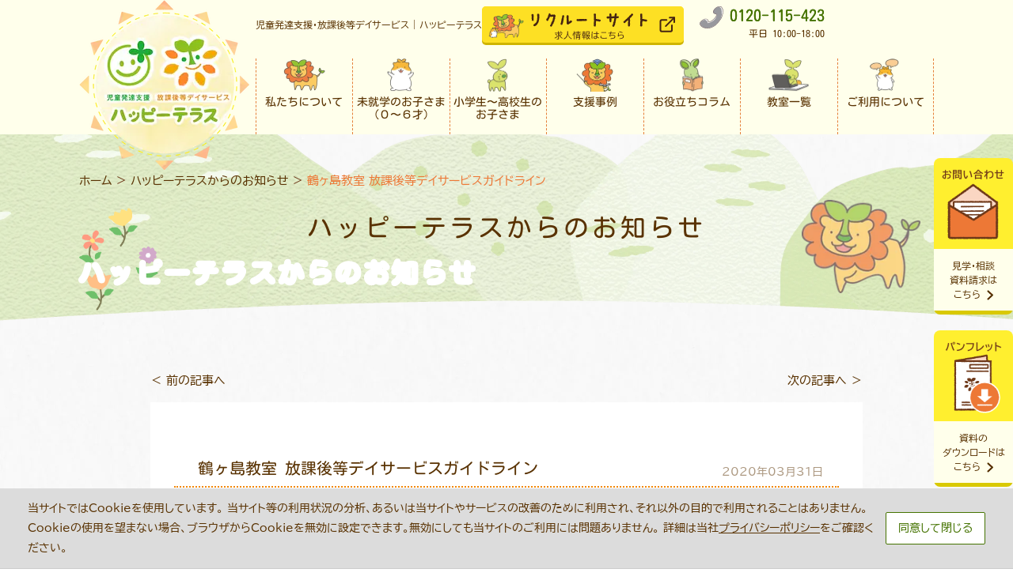

--- FILE ---
content_type: text/html; charset=UTF-8
request_url: https://happy-terrace.com/information/tsurugashima_sa_200331/
body_size: 14249
content:
<!DOCTYPE HTML><html lang="ja"><head prefix="og: http://ogp.me/ns#"><meta charset="UTF-8"><meta http-equiv="X-UA-Compatible" content="IE=edge"><meta name="format-detection" content="telephone=no"><meta name="viewport" content="width=device-width,initial-scale=1,minimum-scale=1,maximum-scale=1,user-scalable=no"><link rel="preconnect" href="https://fonts.googleapis.com"><link rel="preconnect" href="https://fonts.gstatic.com" crossorigin><link href="https://fonts.googleapis.com/css2?family=Kosugi+Maru&family=M+PLUS+Rounded+1c&family=Noto+Sans:ital,wght@0,100..900;1,100..900&display=swap" rel="stylesheet"><link rel="shortcut icon" href="https://happy-terrace.com/wp-content/themes/happy-terrace/favicon.ico"><link rel="apple-touch-icon" href="https://happy-terrace.com/wp-content/themes/happy-terrace/apple-touch-icon.png"><link rel="stylesheet" href="https://happy-terrace.com/wp-content/cache/autoptimize/css/autoptimize_single_e92dfeca09f1db6495002699e29a52cf.css?20260122201647"><link rel="stylesheet" href="https://happy-terrace.com/wp-content/cache/autoptimize/css/autoptimize_single_9a446787b17482996d15db7ff34585c2.css"><link rel="stylesheet" href="https://happy-terrace.com/wp-content/cache/autoptimize/css/autoptimize_single_39db0984fdb61ab9c38facc85e3f7a1d.css?ver=20260122201647"><link rel="stylesheet" href="https://happy-terrace.com/wp-content/cache/autoptimize/css/autoptimize_single_a7a6f5e653bbb83fca843c8f4cdda8cf.css?ver=20260122201647"><link rel="stylesheet" href="https://happy-terrace.com/wp-content/cache/autoptimize/css/autoptimize_single_4b3d312dae931dd935362cf25a5f847b.css?ver=20260122201647"><title>鶴ヶ島教室 放課後等デイサービスガイドライン｜児童発達支援・放課後等デイサービス ハッピーテラス</title><meta name="description" content="児童発達支援・放課後等デイサービス ハッピーテラスからのお知らせです。" /><meta name="robots" content="max-image-preview:large" /><link rel="canonical" href="https://happy-terrace.com/information/tsurugashima_sa_200331/" /><meta name="generator" content="All in One SEO (AIOSEO) 4.9.3" /><link rel='stylesheet' id='wp-block-library-css' href='https://happy-terrace.com/wp-includes/css/dist/block-library/style.min.css?ver=6.6.4' type='text/css' media='all' /><link rel='stylesheet' id='aioseo/css/src/vue/standalone/blocks/table-of-contents/global.scss-css' href='https://happy-terrace.com/wp-content/cache/autoptimize/css/autoptimize_single_8aeaa129c1f80e6e5dbaa329351d1482.css?ver=4.9.3' type='text/css' media='all' /><link rel='stylesheet' id='liquid-block-speech-css' href='https://happy-terrace.com/wp-content/cache/autoptimize/css/autoptimize_single_b1c191916d9d604f0f5bdcb7e1d783d5.css?ver=6.6.4' type='text/css' media='all' /><style id='classic-theme-styles-inline-css' type='text/css'>/*! This file is auto-generated */
.wp-block-button__link{color:#fff;background-color:#32373c;border-radius:9999px;box-shadow:none;text-decoration:none;padding:calc(.667em + 2px) calc(1.333em + 2px);font-size:1.125em}.wp-block-file__button{background:#32373c;color:#fff;text-decoration:none}</style><style id='global-styles-inline-css' type='text/css'>:root{--wp--preset--aspect-ratio--square: 1;--wp--preset--aspect-ratio--4-3: 4/3;--wp--preset--aspect-ratio--3-4: 3/4;--wp--preset--aspect-ratio--3-2: 3/2;--wp--preset--aspect-ratio--2-3: 2/3;--wp--preset--aspect-ratio--16-9: 16/9;--wp--preset--aspect-ratio--9-16: 9/16;--wp--preset--color--black: #000000;--wp--preset--color--cyan-bluish-gray: #abb8c3;--wp--preset--color--white: #ffffff;--wp--preset--color--pale-pink: #f78da7;--wp--preset--color--vivid-red: #cf2e2e;--wp--preset--color--luminous-vivid-orange: #ff6900;--wp--preset--color--luminous-vivid-amber: #fcb900;--wp--preset--color--light-green-cyan: #7bdcb5;--wp--preset--color--vivid-green-cyan: #00d084;--wp--preset--color--pale-cyan-blue: #8ed1fc;--wp--preset--color--vivid-cyan-blue: #0693e3;--wp--preset--color--vivid-purple: #9b51e0;--wp--preset--gradient--vivid-cyan-blue-to-vivid-purple: linear-gradient(135deg,rgba(6,147,227,1) 0%,rgb(155,81,224) 100%);--wp--preset--gradient--light-green-cyan-to-vivid-green-cyan: linear-gradient(135deg,rgb(122,220,180) 0%,rgb(0,208,130) 100%);--wp--preset--gradient--luminous-vivid-amber-to-luminous-vivid-orange: linear-gradient(135deg,rgba(252,185,0,1) 0%,rgba(255,105,0,1) 100%);--wp--preset--gradient--luminous-vivid-orange-to-vivid-red: linear-gradient(135deg,rgba(255,105,0,1) 0%,rgb(207,46,46) 100%);--wp--preset--gradient--very-light-gray-to-cyan-bluish-gray: linear-gradient(135deg,rgb(238,238,238) 0%,rgb(169,184,195) 100%);--wp--preset--gradient--cool-to-warm-spectrum: linear-gradient(135deg,rgb(74,234,220) 0%,rgb(151,120,209) 20%,rgb(207,42,186) 40%,rgb(238,44,130) 60%,rgb(251,105,98) 80%,rgb(254,248,76) 100%);--wp--preset--gradient--blush-light-purple: linear-gradient(135deg,rgb(255,206,236) 0%,rgb(152,150,240) 100%);--wp--preset--gradient--blush-bordeaux: linear-gradient(135deg,rgb(254,205,165) 0%,rgb(254,45,45) 50%,rgb(107,0,62) 100%);--wp--preset--gradient--luminous-dusk: linear-gradient(135deg,rgb(255,203,112) 0%,rgb(199,81,192) 50%,rgb(65,88,208) 100%);--wp--preset--gradient--pale-ocean: linear-gradient(135deg,rgb(255,245,203) 0%,rgb(182,227,212) 50%,rgb(51,167,181) 100%);--wp--preset--gradient--electric-grass: linear-gradient(135deg,rgb(202,248,128) 0%,rgb(113,206,126) 100%);--wp--preset--gradient--midnight: linear-gradient(135deg,rgb(2,3,129) 0%,rgb(40,116,252) 100%);--wp--preset--font-size--small: 13px;--wp--preset--font-size--medium: 20px;--wp--preset--font-size--large: 36px;--wp--preset--font-size--x-large: 42px;--wp--preset--spacing--20: 0.44rem;--wp--preset--spacing--30: 0.67rem;--wp--preset--spacing--40: 1rem;--wp--preset--spacing--50: 1.5rem;--wp--preset--spacing--60: 2.25rem;--wp--preset--spacing--70: 3.38rem;--wp--preset--spacing--80: 5.06rem;--wp--preset--shadow--natural: 6px 6px 9px rgba(0, 0, 0, 0.2);--wp--preset--shadow--deep: 12px 12px 50px rgba(0, 0, 0, 0.4);--wp--preset--shadow--sharp: 6px 6px 0px rgba(0, 0, 0, 0.2);--wp--preset--shadow--outlined: 6px 6px 0px -3px rgba(255, 255, 255, 1), 6px 6px rgba(0, 0, 0, 1);--wp--preset--shadow--crisp: 6px 6px 0px rgba(0, 0, 0, 1);}:where(.is-layout-flex){gap: 0.5em;}:where(.is-layout-grid){gap: 0.5em;}body .is-layout-flex{display: flex;}.is-layout-flex{flex-wrap: wrap;align-items: center;}.is-layout-flex > :is(*, div){margin: 0;}body .is-layout-grid{display: grid;}.is-layout-grid > :is(*, div){margin: 0;}:where(.wp-block-columns.is-layout-flex){gap: 2em;}:where(.wp-block-columns.is-layout-grid){gap: 2em;}:where(.wp-block-post-template.is-layout-flex){gap: 1.25em;}:where(.wp-block-post-template.is-layout-grid){gap: 1.25em;}.has-black-color{color: var(--wp--preset--color--black) !important;}.has-cyan-bluish-gray-color{color: var(--wp--preset--color--cyan-bluish-gray) !important;}.has-white-color{color: var(--wp--preset--color--white) !important;}.has-pale-pink-color{color: var(--wp--preset--color--pale-pink) !important;}.has-vivid-red-color{color: var(--wp--preset--color--vivid-red) !important;}.has-luminous-vivid-orange-color{color: var(--wp--preset--color--luminous-vivid-orange) !important;}.has-luminous-vivid-amber-color{color: var(--wp--preset--color--luminous-vivid-amber) !important;}.has-light-green-cyan-color{color: var(--wp--preset--color--light-green-cyan) !important;}.has-vivid-green-cyan-color{color: var(--wp--preset--color--vivid-green-cyan) !important;}.has-pale-cyan-blue-color{color: var(--wp--preset--color--pale-cyan-blue) !important;}.has-vivid-cyan-blue-color{color: var(--wp--preset--color--vivid-cyan-blue) !important;}.has-vivid-purple-color{color: var(--wp--preset--color--vivid-purple) !important;}.has-black-background-color{background-color: var(--wp--preset--color--black) !important;}.has-cyan-bluish-gray-background-color{background-color: var(--wp--preset--color--cyan-bluish-gray) !important;}.has-white-background-color{background-color: var(--wp--preset--color--white) !important;}.has-pale-pink-background-color{background-color: var(--wp--preset--color--pale-pink) !important;}.has-vivid-red-background-color{background-color: var(--wp--preset--color--vivid-red) !important;}.has-luminous-vivid-orange-background-color{background-color: var(--wp--preset--color--luminous-vivid-orange) !important;}.has-luminous-vivid-amber-background-color{background-color: var(--wp--preset--color--luminous-vivid-amber) !important;}.has-light-green-cyan-background-color{background-color: var(--wp--preset--color--light-green-cyan) !important;}.has-vivid-green-cyan-background-color{background-color: var(--wp--preset--color--vivid-green-cyan) !important;}.has-pale-cyan-blue-background-color{background-color: var(--wp--preset--color--pale-cyan-blue) !important;}.has-vivid-cyan-blue-background-color{background-color: var(--wp--preset--color--vivid-cyan-blue) !important;}.has-vivid-purple-background-color{background-color: var(--wp--preset--color--vivid-purple) !important;}.has-black-border-color{border-color: var(--wp--preset--color--black) !important;}.has-cyan-bluish-gray-border-color{border-color: var(--wp--preset--color--cyan-bluish-gray) !important;}.has-white-border-color{border-color: var(--wp--preset--color--white) !important;}.has-pale-pink-border-color{border-color: var(--wp--preset--color--pale-pink) !important;}.has-vivid-red-border-color{border-color: var(--wp--preset--color--vivid-red) !important;}.has-luminous-vivid-orange-border-color{border-color: var(--wp--preset--color--luminous-vivid-orange) !important;}.has-luminous-vivid-amber-border-color{border-color: var(--wp--preset--color--luminous-vivid-amber) !important;}.has-light-green-cyan-border-color{border-color: var(--wp--preset--color--light-green-cyan) !important;}.has-vivid-green-cyan-border-color{border-color: var(--wp--preset--color--vivid-green-cyan) !important;}.has-pale-cyan-blue-border-color{border-color: var(--wp--preset--color--pale-cyan-blue) !important;}.has-vivid-cyan-blue-border-color{border-color: var(--wp--preset--color--vivid-cyan-blue) !important;}.has-vivid-purple-border-color{border-color: var(--wp--preset--color--vivid-purple) !important;}.has-vivid-cyan-blue-to-vivid-purple-gradient-background{background: var(--wp--preset--gradient--vivid-cyan-blue-to-vivid-purple) !important;}.has-light-green-cyan-to-vivid-green-cyan-gradient-background{background: var(--wp--preset--gradient--light-green-cyan-to-vivid-green-cyan) !important;}.has-luminous-vivid-amber-to-luminous-vivid-orange-gradient-background{background: var(--wp--preset--gradient--luminous-vivid-amber-to-luminous-vivid-orange) !important;}.has-luminous-vivid-orange-to-vivid-red-gradient-background{background: var(--wp--preset--gradient--luminous-vivid-orange-to-vivid-red) !important;}.has-very-light-gray-to-cyan-bluish-gray-gradient-background{background: var(--wp--preset--gradient--very-light-gray-to-cyan-bluish-gray) !important;}.has-cool-to-warm-spectrum-gradient-background{background: var(--wp--preset--gradient--cool-to-warm-spectrum) !important;}.has-blush-light-purple-gradient-background{background: var(--wp--preset--gradient--blush-light-purple) !important;}.has-blush-bordeaux-gradient-background{background: var(--wp--preset--gradient--blush-bordeaux) !important;}.has-luminous-dusk-gradient-background{background: var(--wp--preset--gradient--luminous-dusk) !important;}.has-pale-ocean-gradient-background{background: var(--wp--preset--gradient--pale-ocean) !important;}.has-electric-grass-gradient-background{background: var(--wp--preset--gradient--electric-grass) !important;}.has-midnight-gradient-background{background: var(--wp--preset--gradient--midnight) !important;}.has-small-font-size{font-size: var(--wp--preset--font-size--small) !important;}.has-medium-font-size{font-size: var(--wp--preset--font-size--medium) !important;}.has-large-font-size{font-size: var(--wp--preset--font-size--large) !important;}.has-x-large-font-size{font-size: var(--wp--preset--font-size--x-large) !important;}
:where(.wp-block-post-template.is-layout-flex){gap: 1.25em;}:where(.wp-block-post-template.is-layout-grid){gap: 1.25em;}
:where(.wp-block-columns.is-layout-flex){gap: 2em;}:where(.wp-block-columns.is-layout-grid){gap: 2em;}
:root :where(.wp-block-pullquote){font-size: 1.5em;line-height: 1.6;}</style><link rel='stylesheet' id='pb-accordion-blocks-style-css' href='https://happy-terrace.com/wp-content/cache/autoptimize/css/autoptimize_single_65198a2456e7257f1253c005eb32516e.css?ver=1.5.0' type='text/css' media='all' /><link rel='stylesheet' id='contact-form-7-css' href='https://happy-terrace.com/wp-content/cache/autoptimize/css/autoptimize_single_3fd2afa98866679439097f4ab102fe0a.css?ver=6.0.3' type='text/css' media='all' /><link rel='stylesheet' id='toc-screen-css' href='https://happy-terrace.com/wp-content/plugins/table-of-contents-plus-ex/screen.min.css?ver=2106' type='text/css' media='all' /> <script type="text/javascript" src="https://happy-terrace.com/wp-includes/js/jquery/jquery.min.js?ver=3.7.1" id="jquery-core-js"></script> <script defer type="text/javascript" src="https://happy-terrace.com/wp-includes/js/jquery/jquery-migrate.min.js?ver=3.4.1" id="jquery-migrate-js"></script> <link rel="https://api.w.org/" href="https://happy-terrace.com/wp-json/" /><link rel="alternate" title="JSON" type="application/json" href="https://happy-terrace.com/wp-json/wp/v2/information/21135" /><link rel='shortlink' href='https://happy-terrace.com/?p=21135' /><link rel="alternate" title="oEmbed (JSON)" type="application/json+oembed" href="https://happy-terrace.com/wp-json/oembed/1.0/embed?url=https%3A%2F%2Fhappy-terrace.com%2Finformation%2Ftsurugashima_sa_200331%2F" /><link rel="alternate" title="oEmbed (XML)" type="text/xml+oembed" href="https://happy-terrace.com/wp-json/oembed/1.0/embed?url=https%3A%2F%2Fhappy-terrace.com%2Finformation%2Ftsurugashima_sa_200331%2F&#038;format=xml" /><style type="text/css">.liquid-speech-balloon-00 .liquid-speech-balloon-avatar { background-image: url("http://happy-terrace.com/wp-content/uploads/2022/02/kitagawa1.png"); } .liquid-speech-balloon-01 .liquid-speech-balloon-avatar { background-image: url("http://happy-terrace.com/wp-content/uploads/2022/02/kitagawa2.png"); } .liquid-speech-balloon-02 .liquid-speech-balloon-avatar { background-image: url("http://happy-terrace.com/wp-content/uploads/2022/02/kitagawa3.png"); } .liquid-speech-balloon-03 .liquid-speech-balloon-avatar { background-image: url("http://happy-terrace.com/wp-content/uploads/2022/04/teacher_kitagawa1.png"); } .liquid-speech-balloon-04 .liquid-speech-balloon-avatar { background-image: url("http://happy-terrace.com/wp-content/uploads/2021/06/mother1.png"); } .liquid-speech-balloon-05 .liquid-speech-balloon-avatar { background-image: url("http://happy-terrace.com/wp-content/uploads/2021/06/father2.png"); } .liquid-speech-balloon-06 .liquid-speech-balloon-avatar { background-image: url("http://happy-terrace.com/wp-content/uploads/2025/12/mother3.png"); } .liquid-speech-balloon-10 .liquid-speech-balloon-avatar { background-image: url("http://happy-terrace.com/wp-content/uploads/2022/06/hira1.png"); } .liquid-speech-balloon-11 .liquid-speech-balloon-avatar { background-image: url("http://happy-terrace.com/wp-content/uploads/2022/06/hira2.png"); } .liquid-speech-balloon-12 .liquid-speech-balloon-avatar { background-image: url("http://happy-terrace.com/wp-content/uploads/2022/06/hira3.png"); } .liquid-speech-balloon-13 .liquid-speech-balloon-avatar { background-image: url("http://happy-terrace.com/wp-content/uploads/2025/12/yano1.png"); } .liquid-speech-balloon-14 .liquid-speech-balloon-avatar { background-image: url("http://happy-terrace.com/wp-content/uploads/2025/12/yano2.png"); } .liquid-speech-balloon-15 .liquid-speech-balloon-avatar { background-image: url("http://happy-terrace.com/wp-content/uploads/2025/12/yano3.png"); } .liquid-speech-balloon-16 .liquid-speech-balloon-avatar { background-image: url("http://happy-terrace.com/wp-content/uploads/2023/03/maruyama1.png"); } .liquid-speech-balloon-17 .liquid-speech-balloon-avatar { background-image: url("http://happy-terrace.com/wp-content/uploads/2023/03/maruyama2.png"); } .liquid-speech-balloon-18 .liquid-speech-balloon-avatar { background-image: url("http://happy-terrace.com/wp-content/uploads/2025/12/teacher_rion.png"); } .liquid-speech-balloon-19 .liquid-speech-balloon-avatar { background-image: url("http://happy-terrace.com/wp-content/uploads/2023/02/htl_icon.png"); } .liquid-speech-balloon-20 .liquid-speech-balloon-avatar { background-image: url("http://happy-terrace.com/wp-content/uploads/2023/03/taketomo1.png"); } .liquid-speech-balloon-21 .liquid-speech-balloon-avatar { background-image: url("http://happy-terrace.com/wp-content/uploads/2023/03/taketomo2.png"); } .liquid-speech-balloon-22 .liquid-speech-balloon-avatar { background-image: url("http://happy-terrace.com/wp-content/uploads/2025/02/commitment_14.png"); } .liquid-speech-balloon-23 .liquid-speech-balloon-avatar { background-image: url("http://happy-terrace.com/wp-content/uploads/2025/02/commitment_15.png"); } .liquid-speech-balloon-24 .liquid-speech-balloon-avatar { background-image: url("http://happy-terrace.com/wp-content/uploads/2025/02/commitment_16.png"); } .liquid-speech-balloon-00 .liquid-speech-balloon-avatar::after { content: "北川先生"; } .liquid-speech-balloon-01 .liquid-speech-balloon-avatar::after { content: "北川先生"; } .liquid-speech-balloon-02 .liquid-speech-balloon-avatar::after { content: "北川先生"; } .liquid-speech-balloon-03 .liquid-speech-balloon-avatar::after { content: "北川先生"; } .liquid-speech-balloon-10 .liquid-speech-balloon-avatar::after { content: "比良先生"; } .liquid-speech-balloon-11 .liquid-speech-balloon-avatar::after { content: "比良先生"; } .liquid-speech-balloon-12 .liquid-speech-balloon-avatar::after { content: "比良先生"; } .liquid-speech-balloon-13 .liquid-speech-balloon-avatar::after { content: "Y先生"; } .liquid-speech-balloon-14 .liquid-speech-balloon-avatar::after { content: "Y先生"; } .liquid-speech-balloon-15 .liquid-speech-balloon-avatar::after { content: "Y先生"; } .liquid-speech-balloon-16 .liquid-speech-balloon-avatar::after { content: "丸山先生"; } .liquid-speech-balloon-17 .liquid-speech-balloon-avatar::after { content: "丸山先生"; } .liquid-speech-balloon-20 .liquid-speech-balloon-avatar::after { content: "竹友先生"; } .liquid-speech-balloon-21 .liquid-speech-balloon-avatar::after { content: "竹友先生"; }</style><style type="text/css">div#toc_container {width: 100%;}</style><meta property="og:image" content="https://happy-terrace.com/wp-content/uploads/2020/10/ogp.png" /><meta name="thumbnail" content="https://happy-terrace.com/wp-content/uploads/2020/10/ogp.png" /><noscript><style>.lazyload[data-src]{display:none !important;}</style></noscript><style>.lazyload{background-image:none !important;}.lazyload:before{background-image:none !important;}</style><link rel="icon" href="https://happy-terrace.com/wp-content/uploads/2020/10/cropped-favicon2_WP-1-1-32x32.png" sizes="32x32" /><link rel="icon" href="https://happy-terrace.com/wp-content/uploads/2020/10/cropped-favicon2_WP-1-1-192x192.png" sizes="192x192" /><link rel="apple-touch-icon" href="https://happy-terrace.com/wp-content/uploads/2020/10/cropped-favicon2_WP-1-1-180x180.png" /><meta name="msapplication-TileImage" content="https://happy-terrace.com/wp-content/uploads/2020/10/cropped-favicon2_WP-1-1-270x270.png" />  <script defer src="[data-uri]"></script>    <script defer src="[data-uri]"></script> </head><body ontouchstart=""><header><section class="site_header"><div class="nonseo-heading-1"><a href="https://happy-terrace.com"> <picture> <source  height="38" media="(max-width: 768px)" data-srcset="https://happy-terrace.com/wp-content/themes/happy-terrace/img/common/mobile_logo.png" /> <source  media="(max-width: 1100px)" data-srcset="https://happy-terrace.com/wp-content/themes/happy-terrace/img/common/hdr_logo.png" /> <img src="[data-uri]" alt="児童発達支援・放課後等デイサービス | ハッピーテラス" data-src="https://happy-terrace.com/wp-content/themes/happy-terrace/img/common/rogo.webp" decoding="async" class="lazyload" data-eio-rwidth="215" data-eio-rheight="215" /> </picture><noscript><img src="https://happy-terrace.com/wp-content/themes/happy-terrace/img/common/rogo.webp" alt="児童発達支援・放課後等デイサービス | ハッピーテラス" data-eio="l" /></noscript> </a></div><p style="display:none">https://happy-terrace.com/information/tsurugashima_sa_200331/</p><div class="header-right"><div class="header-top"><div class="top">児童発達支援・放課後等デイサービス | ハッピーテラス</div><div class="btns"> <a href="https://recruit-happyterrace.net/recruit/" target="_blank" class="sitemap btn"><div class="img"><img src="[data-uri]" alt="ハピテライオン_フワハム_握手" data-src="https://happy-terrace.com/wp-content/themes/happy-terrace/img/common/sitemap-new.svg" decoding="async" class="lazyload"><noscript><img src="https://happy-terrace.com/wp-content/themes/happy-terrace/img/common/sitemap-new.svg" alt="ハピテライオン_フワハム_握手" data-eio="l"></noscript></div><div class="btn"><img src="[data-uri]" alt="ハピテライオン_フワハム_握手" data-src="https://happy-terrace.com/wp-content/themes/happy-terrace/img/common/btn_sitemap.svg" decoding="async" class="lazyload"><noscript><img src="https://happy-terrace.com/wp-content/themes/happy-terrace/img/common/btn_sitemap.svg" alt="ハピテライオン_フワハム_握手" data-eio="l"></noscript></div> </a> <a href="tel:0120-115-423" class="tel"><div class="num"><img src="[data-uri]" alt="" data-src="https://happy-terrace.com/wp-content/themes/happy-terrace/img/common/tel-new.svg" decoding="async" class="lazyload"><noscript><img src="https://happy-terrace.com/wp-content/themes/happy-terrace/img/common/tel-new.svg" alt="" data-eio="l"></noscript>0120-115-423</div><div class="time">平日 10:00-18:00</div> </a></div></div><nav><ul class="flex"><li> <a href="https://happy-terrace.com/about/"><div class="icon"><img src="[data-uri]" alt="" data-src="https://happy-terrace.com/wp-content/themes/happy-terrace/img/common/ico_about.png" decoding="async" class="lazyload" data-eio-rwidth="106" data-eio-rheight="84"><noscript><img src="https://happy-terrace.com/wp-content/themes/happy-terrace/img/common/ico_about.png" alt="" data-eio="l"></noscript></div><div class="text">私たちについて</div> </a></li><li> <a href="https://happy-terrace.com/kids/"><div class="icon"><img src="[data-uri]" alt="" data-src="https://happy-terrace.com/wp-content/themes/happy-terrace/img/common/ico_kids.png" decoding="async" class="lazyload" data-eio-rwidth="106" data-eio-rheight="85"><noscript><img src="https://happy-terrace.com/wp-content/themes/happy-terrace/img/common/ico_kids.png" alt="" data-eio="l"></noscript></div><div class="text">未就学のお子さま<br>（０〜６才）</div> </a></li><li> <a href="https://happy-terrace.com/happyterrace/"><div class="icon"><img src="[data-uri]" alt="" data-src="https://happy-terrace.com/wp-content/themes/happy-terrace/img/common/ico_happyterrace.png" decoding="async" class="lazyload" data-eio-rwidth="106" data-eio-rheight="85"><noscript><img src="https://happy-terrace.com/wp-content/themes/happy-terrace/img/common/ico_happyterrace.png" alt="" data-eio="l"></noscript></div><div class="text">小学生〜高校生の<br>お子さま</div> </a></li><li class="down"> <a href="https://happy-terrace.com/case-study/"><div class="icon"><img src="[data-uri]" alt="" data-src="https://happy-terrace.com/wp-content/themes/happy-terrace/img/common/ico_case-study.webp" decoding="async" class="lazyload" data-eio-rwidth="106" data-eio-rheight="85"><noscript><img src="https://happy-terrace.com/wp-content/themes/happy-terrace/img/common/ico_case-study.webp" alt="" data-eio="l"></noscript></div><div class="text">支援事例</div> </a><div class="sub_nav"><ul class="flex center"><li> <a href="https://happy-terrace.com/case-study/#child">未就学児</a></li><li> <a href="https://happy-terrace.com/case-study/#elementary-school">小学生</a></li><li> <a href="https://happy-terrace.com/case-study/#middle-school">中学生</a></li><li> <a href="https://happy-terrace.com/case-study/#high-school">高校生</a></li></ul></div></li><li> <a href="https://happy-terrace.com/column/"><div class="icon"><img src="[data-uri]" alt="" data-src="https://happy-terrace.com/wp-content/themes/happy-terrace/img/common/ico_column.png" decoding="async" class="lazyload" data-eio-rwidth="106" data-eio-rheight="85"><noscript><img src="https://happy-terrace.com/wp-content/themes/happy-terrace/img/common/ico_column.png" alt="" data-eio="l"></noscript></div><div class="text">お役立ちコラム</div> </a></li><li class="down"> <a href="https://happy-terrace.com/school/"><div class="icon"><img src="[data-uri]" alt="" data-src="https://happy-terrace.com/wp-content/themes/happy-terrace/img/common/ico_school.png" decoding="async" class="lazyload" data-eio-rwidth="106" data-eio-rheight="85"><noscript><img src="https://happy-terrace.com/wp-content/themes/happy-terrace/img/common/ico_school.png" alt="" data-eio="l"></noscript></div><div class="text">教室一覧</div> </a><div class="sub_nav"><ul class="flex school"><li> <a href="https://happy-terrace.com/school/#search">教室検索</a></li><li><div><a href="https://happy-terrace.com/school/#block_01">北海道・東北</a></div><div><a href="https://happy-terrace.com/school/#block_02">関東</a></div></li><li><div><a href="https://happy-terrace.com/school/#block_03">中部</a></div><div><a href="https://happy-terrace.com/school/#block_04">近畿</a></div></li><li><div><a href="https://happy-terrace.com/school/#block_05">中国・四国</a></div><div><a href="https://happy-terrace.com/school/#block_06">九州・沖縄</a></div></li><li><div><a href="https://happy-terrace.com/event/">お知らせ</a></div><div><a href="https://happy-terrace.com/blog/">教室ブログ</a></div></li></ul></div></li><li class="down"> <a href="https://happy-terrace.com/flow/"><div class="icon"><img src="[data-uri]" alt="" data-src="https://happy-terrace.com/wp-content/themes/happy-terrace/img/common/ico_flow.png" decoding="async" class="lazyload" data-eio-rwidth="106" data-eio-rheight="85"><noscript><img src="https://happy-terrace.com/wp-content/themes/happy-terrace/img/common/ico_flow.png" alt="" data-eio="l"></noscript></div><div class="text">ご利用について</div> </a><div class="sub_nav"><ul class="flex flow"><li><a href="https://happy-terrace.com/flow/#step">ご利用までの流れ</a></li><li><a href="https://happy-terrace.com/flow/#recipient">受給者証について</a></li><li><a href="https://happy-terrace.com/flow/#fee">ご利用料金について</a></li><li><a href="https://happy-terrace.com/flow/#support">支援の流れ</a></li><li><a href="https://happy-terrace.com/faq/">よくあるご質問</a></li></ul></div></li></ul><div class="spmenu_btns"> <a href="https://recruit-happyterrace.net/recruit/" target="_blank" class="s btn"> <img src="[data-uri]" alt="リクルートサイト" data-src="https://happy-terrace.com/wp-content/themes/happy-terrace/img/common/spmenu_btn_sitemap.svg" decoding="async" class="lazyload"><noscript><img src="https://happy-terrace.com/wp-content/themes/happy-terrace/img/common/spmenu_btn_sitemap.svg" alt="リクルートサイト" data-eio="l"></noscript> </a><div class="btn program"><p>運動療育プログラムの紹介</p><div class="program_link"> <a href="https://www.dcd-lab.jp/happyterrace-class" target="_blank">トレキング</a> <a href="https://mdc-group.net/didim/" target="_blank">DIDIM</a></div></div></div></nav><div class="site_menu"><div class="menu"><div class="icon"><span></span></div><div class="text"><span class="open">MENU</span><span class="close">CLOSE</span></div></div></div></div></section></header><div class="sp-header"><section class="site_header"> <a href="https://happy-terrace.com"><img src="[data-uri]" alt="児童発達支援・放課後等デイサービス | ハッピーテラス" data-src="https://happy-terrace.com/wp-content/themes/happy-terrace/img/common/logo_onlymark.png" decoding="async" class="lazyload" data-eio-rwidth="252" data-eio-rheight="118" /><noscript><img src="https://happy-terrace.com/wp-content/themes/happy-terrace/img/common/logo_onlymark.png" alt="児童発達支援・放課後等デイサービス | ハッピーテラス" data-eio="l" /></noscript></a><div class="header-right"><div class="header-top"><div class="btns"></div></div><nav></nav></div></section></div><div class="site_slide show"><div class="btns"> <a href="https://happy-terrace.com/school/" class="item spshow"><div class="ico"> <picture> <img src="https://happy-terrace.com/wp-content/themes/happy-terrace/img/common/slide_classroom-sp.webp" alt="教室一覧"> </picture></div> </a> <a href="https://happy-terrace.com/pamphlet_download/" class="item"><div class="ico"> <picture> <source media="(max-width: 1100px)"  data-srcset="https://happy-terrace.com/wp-content/themes/happy-terrace/img/common/slide_brochure-sp.png"> <img src="[data-uri]" alt="パンフレット" data-src="https://happy-terrace.com/wp-content/themes/happy-terrace/img/common/slide_brochure.webp" decoding="async" class="lazyload" data-eio-rwidth="300" data-eio-rheight="285"> </picture><noscript><img src="https://happy-terrace.com/wp-content/themes/happy-terrace/img/common/slide_brochure.webp" alt="パンフレット" data-eio="l"></noscript></div><div class="text">資料の<span class="nowrap">ダウンロードは</span><span class="nowrap">こちら</span><img src="[data-uri]" alt="r" data-src="https://happy-terrace.com/wp-content/themes/happy-terrace/img/common/arw_r.webp" decoding="async" class="lazyload" data-eio-rwidth="15" data-eio-rheight="25"><noscript><img src="https://happy-terrace.com/wp-content/themes/happy-terrace/img/common/arw_r.webp" alt="r" data-eio="l"></noscript></div> </a> <a href="tel:0120-115-423" class="item spshow"><div class="ico"> <picture> <img src="https://happy-terrace.com/wp-content/themes/happy-terrace/img/common/slide_tel-sp.webp" alt="お電話"> </picture></div> </a> <a href="https://happy-terrace.com/contact/" class="item"><div class="ico"> <picture> <source media="(max-width: 1100px)"  data-srcset="https://happy-terrace.com/wp-content/themes/happy-terrace/img/common/slide_contact-sp.png"> <img src="[data-uri]" alt="お問い合わせ" data-src="https://happy-terrace.com/wp-content/themes/happy-terrace/img/common/slide_contact.webp" decoding="async" class="lazyload" data-eio-rwidth="300" data-eio-rheight="285"> </picture><noscript><img src="https://happy-terrace.com/wp-content/themes/happy-terrace/img/common/slide_contact.webp" alt="お問い合わせ" data-eio="l"></noscript></div><div class="text">見学・相談<span class="nowrap">資料請求は</span><span class="nowrap">こちら</span><img src="[data-uri]" alt="r" data-src="https://happy-terrace.com/wp-content/themes/happy-terrace/img/common/arw_r.webp" decoding="async" class="lazyload" data-eio-rwidth="15" data-eio-rheight="25"><noscript><img src="https://happy-terrace.com/wp-content/themes/happy-terrace/img/common/arw_r.webp" alt="r" data-eio="l"></noscript></div> </a></div></div><main id="information" class="data "><section class="p-header-warpper head02"><div class="breadcrumb"><a href="/">ホーム</a> &gt; <a href="https://happy-terrace.com/information/">ハッピーテラスからのお知らせ</a> > <span class="current">鶴ヶ島教室 放課後等デイサービスガイドライン</span></div><div class="content"><div class="left-img"><img src="[data-uri]" alt="" width="100" data-src="https://happy-terrace.com/wp-content/themes/happy-terrace/img/common/header_flower01.png" decoding="async" class="lazyload" data-eio-rwidth="155" data-eio-rheight="199"><noscript><img src="https://happy-terrace.com/wp-content/themes/happy-terrace/img/common/header_flower01.png" alt="" width="100" data-eio="l"></noscript></div><p class="nonseo-heading-1">ハッピーテラスからの<br class="sp_show">お知らせ</p><p class="h1-edging">ハッピーテラスからの<br class="sp_show">お知らせ</p><div class="right-img"><img src="[data-uri]" alt="" width="150" data-src="https://happy-terrace.com/wp-content/themes/happy-terrace/img/common/header_rion02.webp" decoding="async" class="lazyload" data-eio-rwidth="162" data-eio-rheight="127"><noscript><img src="https://happy-terrace.com/wp-content/themes/happy-terrace/img/common/header_rion02.webp" alt="" width="150" data-eio="l"></noscript></div></div></section><article class="event-article"><ul class="flex between pagenavi"><li><a href="https://happy-terrace.com/information/tsunashima_sa_kids_200330/" rel="prev">＜ 前の記事へ</a></li><li><a href="https://happy-terrace.com/information/chohu_sa_200331/" rel="next">次の記事へ ＞</a></li></ul><section class="box"><div class="flex between items-end title-heading"><h1><em>鶴ヶ島教室 放課後等デイサービスガイドライン</em></h1> <time>2020年03月31日</time></div><div id="post"><p>放課後等デイサービスガイドラインに基づく自己および保護者チェックを開示します。<br /> 下記の資料をご確認ください。<br /> <a href="../../wp-content/uploads/2020/03/tsurugashima_sa_self_200308.pdf" target="_blank" rel="noopener noreferrer">ガイドライン自己評価</a><br /> <a href="../../wp-content/uploads/2020/03/tsurugashima_sa_user_200312.pdf" target="_blank" rel="noopener noreferrer">保護者アンケート報告</a></p></div></section><div class="btn"> <a href="https://happy-terrace.com/information/">ハッピーテラスのお知らせ一覧へ</a></div></article><section class="tie-dye illust"><div class="nonseo-heading-2 center">事業運営に関する<br class="smp">保護者向けガイドライン</div><p>ハッピーテラスキッズ・ハッピーテラスでは、児童発達支援・放課後等デイサービスの支援の質の向上を図るため、厚生労働省の定める「児童発達支援ガイドライン」「放課後等デイサービスガイドライン」に基づき、自己評価及び保護者向け評価を行っています。各教室の評価表は教室ページよりご確認ください。</p><div class="more center"><a href="https://happy-terrace.com/school/"><img src="[data-uri]" alt="お近くの教室を探す" width="228" height="66" data-src="https://happy-terrace.com/wp-content/themes/happy-terrace/img/common/search02_off.png" decoding="async" class="lazyload" data-eio-rwidth="456" data-eio-rheight="132"><noscript><img src="https://happy-terrace.com/wp-content/themes/happy-terrace/img/common/search02_off.png" alt="お近くの教室を探す" width="228" height="66" data-eio="l"></noscript></a></div></section><section class="index-consult"><div class="consult"><div class="fig"><img src="[data-uri]" alt="cta_01" data-src="https://happy-terrace.com/wp-content/themes/happy-terrace/img/home/cta_01.webp" decoding="async" class="lazyload" data-eio-rwidth="800" data-eio-rheight="600"><noscript><img src="https://happy-terrace.com/wp-content/themes/happy-terrace/img/home/cta_01.webp" alt="cta_01" data-eio="l"></noscript></div><div class="title"><h2 id="cta" class="title-heading">お子さまの課題や悩みごとを<br><span class="yellow-bg-text">相談してみませんか？</span></h2><div class="content"><p class="">「できる！」を増やすプログラムの無料体験会を開催中。</p><p class="">資料請求のみのご希望も承っております。</p><p class="">まずはお気軽にお問い合わせください。</p></div></div></div><div class="btn-group"> <a href="/school/" class="btn classroom"><div class="icon"><img src="[data-uri]" alt="classroom" data-src="https://happy-terrace.com/wp-content/themes/happy-terrace/img/home/icon_classroom.png" decoding="async" class="lazyload" data-eio-rwidth="250" data-eio-rheight="250"><noscript><img src="https://happy-terrace.com/wp-content/themes/happy-terrace/img/home/icon_classroom.png" alt="classroom" data-eio="l"></noscript></div><div class="txt"><div class="ttl">教室一覧</div><div class="ttxt">お住まいのエリアの<br>教室を検索できます。</div></div> </a> <a href="/pamphlet_download/" class="btn brochure"><div class="icon"><img src="[data-uri]" alt="brochure" data-src="https://happy-terrace.com/wp-content/themes/happy-terrace/img/home/icon_brochure.png" decoding="async" class="lazyload" data-eio-rwidth="250" data-eio-rheight="250"><noscript><img src="https://happy-terrace.com/wp-content/themes/happy-terrace/img/home/icon_brochure.png" alt="brochure" data-eio="l"></noscript></div><div class="txt"><div class="ttl">パンフレット</div><div class="ttxt">サービス紹介資料を<br>ダウンロード<span class="nowrap">できます。</span></div></div> </a> <a href="/contact/" class="btn contact"><div class="icon"><img src="[data-uri]" alt="contact" data-src="https://happy-terrace.com/wp-content/themes/happy-terrace/img/home/icon_contact.png" decoding="async" class="lazyload" data-eio-rwidth="250" data-eio-rheight="250"><noscript><img src="https://happy-terrace.com/wp-content/themes/happy-terrace/img/home/icon_contact.png" alt="contact" data-eio="l"></noscript></div><div class="txt"><div class="ttl">見学・相談申し込み</div><div class="ttxt">各種お申し込みとお問い合わせが<br><span class="nowrap">できます。</span></div></div><div class="contact-tel"><div class="tel"> <img src="[data-uri]" alt="話でのお問い合わせはこちら 0120-115-423" data-src="https://happy-terrace.com/wp-content/themes/happy-terrace/img/home/consult-tel.png" decoding="async" class="lazyload" data-eio-rwidth="506" data-eio-rheight="97"><noscript><img src="https://happy-terrace.com/wp-content/themes/happy-terrace/img/home/consult-tel.png" alt="話でのお問い合わせはこちら 0120-115-423" data-eio="l"></noscript></div><div class="tel-fig"><img src="[data-uri]" alt="" data-src="https://happy-terrace.com/wp-content/themes/happy-terrace/img/home/icon_consult-tel.png" decoding="async" class="lazyload" data-eio-rwidth="140" data-eio-rheight="136"><noscript><img src="https://happy-terrace.com/wp-content/themes/happy-terrace/img/home/icon_consult-tel.png" alt="" data-eio="l"></noscript></div></div> </a></div></section></main><style>#information.info_new div.title-heading {
    margin-bottom: 20px;
}
#information.info_new h2 {
    margin-bottom: 30px;
}
#information.info_new h3 {
    margin-bottom: 20px;
    border-bottom: 1px solid;
}
#information.info_new #post a {
    text-decoration: underline;
    color: #eb634d;
}
#information.info_new #post ul li {
    list-style: circle !important;
    list-style-image: unset;
    list-style-position: inside !important;
}
#information.info_new #post ul li ul li {
    margin-left: 40px;
    list-style: disc !important;
}
#information.info_new #post ul {
    margin: 10px 8px 20px;
}
@media screen and (max-width: 740px) {
#information.info_new #post {
    padding: 0 16px 30px !important;
}
#information.info_new #post ul {
    margin: 10px 0 20px 16px;
}
#information.info_new #post ul li {
    list-style-position: outside !important;
    line-height: 1.5;
    margin-bottom: 8px;
}
#information.info_new #post ul ul {
    margin: 10px 0 20px;
}
#information.info_new h2 {
    font-size: 18px;
    line-height: 1.6;
    margin-bottom: 6px;
}
}</style><footer><div class="footer-article"><div class="inner"><div class="boxes boxes-left"><div class="ttl">児童発達支援・放課後等デイサービス　<span class="nowrap">ハッピーテラス</span></div><div class="list"><ul class="list-ul"><li><a href="https://happy-terrace.com/information/">新着情報</a></li><li><a href="https://happy-terrace.com/about/">ハッピーテラスとは</a></li><li><a href="https://happy-terrace.com/kids/">未就学のお子さま<span class="nowrap">（0〜6歳）</span></a></li><li><a href="https://happy-terrace.com/happyterrace/">小学生〜高校生のお子さま</a></li><li><a href="https://happy-terrace.com/case-study/">支援事例</a></li><li><a href="https://happy-terrace.com/school/">教室一覧</a><ul><li><a href="https://happy-terrace.com/school/#block_01">北海道・東北</a></li><li><a href="https://happy-terrace.com/school/#block_02">関東</a></li><li><a href="https://happy-terrace.com/school/#block_03">中部</a></li><li><a href="https://happy-terrace.com/school/#block_04">近畿</a></li><li><a href="https://happy-terrace.com/school/#block_05">中国・四国</a></li><li><a href="https://happy-terrace.com/school/#block_06">九州・沖縄</a></li></ul></li></ul><ul class="list-ul"><li><a href="https://happy-terrace.com/flow/">ご利用の流れ</a></li><li><a href="https://happy-terrace.com/faq/">よくあるご質問</a></li><li><a href="https://happy-terrace.com/information/">ハッピーテラスのお知らせ</a></li><li><a href="https://happy-terrace.com/event/">保護者・利用者の皆さまへ<span class="nowrap">お知らせ</span></a></li><li><a href="https://happy-terrace.com/blog/">教室ブログ</a></li><li><a href="https://recruit-happyterrace.net/recruit/" target="_blank">採用情報</a></li><li><a href="https://www.amazon.co.jp/%E7%AE%87%E6%9D%A1%E6%9B%B8%E3%81%8D%E3%81%A7%E3%82%8F%E3%81%8B%E3%82%8A%E3%82%84%E3%81%99%E3%81%84%E7%99%BA%E9%81%94%E6%94%AF%E6%8F%B4%E3%81%AE%E3%83%92%E3%83%B3%E3%83%8836%E3%81%AE%E7%9B%AE%E6%A8%99%E3%81%A8171%E3%81%AE%E6%89%8B%E7%AB%8B%E3%81%A6-%E7%AB%B9%E5%86%85-%E5%BA%B7%E4%BA%8C/dp/4897083915" target="_blank">書籍のご案内</a></li><li><a href="https://happy-terrace.com/column/">お役立ちコラム</a></li><li><a href="https://happy-terrace.com/pamphlet_download/">パンフレットダウンロード</a></li><li><a href="https://happy-terrace.com/privacy/">プライバシーポリシー</a></li><li><a href="https://happy-terrace.com/compliance/">コンプライアンス方針</a></li><li><a href="https://happy-terrace.com/guidelines_for_appropriate_restraints/">身体拘束等の適正化のための指針</a></li></ul></div></div><div class="boxes boxes-right"><div class="ttl">デコボコベース株式会社</div><ul class="right-ul"><li><a href="https://happy-terrace.com/company/">会社概要</a></li><li><a href="https://decoboco-base.com/" target="_blank">コーポレートサイト</a></li><li><a href="https://dd-career.com/" target="_blank">就労移行支援 ディーキャリア</a></li><li><a href="https://www.d-encourage.jp/" target="_blank">自立訓練(生活訓練) ディーエンカレッジ</a></li><li><a class="two-lines" href="https://guide.de-co-bo-co.jp/" target="_blank">障害のあるお子さまの施設検索サービス<br />凸凹ガイド</a></li><li><a href="https://happy-terrace.com/improvement_plan/">特定処遇改善計画の公表について</a></li><li><a href="https://happy-terrace.com/inquiry/">お問い合わせ</a></li></ul></div></div></div><div class="footer-bottom"><div class="inner"><div class="copy"> <span><a href="https://happy-terrace.com/privacy/">プライバシーポリシー</a></span> <span>© DECOBOCO BASE Co.,Ltd.</span></div><p class="recaptcha-text"> This site is protected by reCAPTCHA <br class="sp-show" /> and the Google<a href="https://policies.google.com/privacy">Privacy Policy</a> <br class="sp-show" /> and<a href="https://policies.google.com/terms">Terms of Service</a> apply.</p></div></div><ul id="side-fix" class="more"><li><a href="https://happy-terrace.com/column/"><img src="[data-uri]" alt="お役立ちコンテンツ" width="319" height="77" data-src="https://happy-terrace.com/wp-content/themes/happy-terrace/img/common/side_btn_01_off.png" decoding="async" class="lazyload" data-eio-rwidth="638" data-eio-rheight="154"><noscript><img src="https://happy-terrace.com/wp-content/themes/happy-terrace/img/common/side_btn_01_off.png" alt="お役立ちコンテンツ" width="319" height="77" data-eio="l"></noscript></a></li><li><a href="https://happy-terrace.com/download/"><img src="[data-uri]" alt="教材ダウンロード" width="319" height="77" data-src="https://happy-terrace.com/wp-content/themes/happy-terrace/img/common/side_btn_02_off.png" decoding="async" class="lazyload" data-eio-rwidth="638" data-eio-rheight="154"><noscript><img src="https://happy-terrace.com/wp-content/themes/happy-terrace/img/common/side_btn_02_off.png" alt="教材ダウンロード" width="319" height="77" data-eio="l"></noscript></a></li></ul><div id="call"><ul><li><a href="tel:0120-115-423" onclick=”ga(‘send’,’event’,’contact_banner’,’click’, ‘CONTACT_CLICK’);”><img src="[data-uri]" alt="お問い合わせ" width="154" height="50" data-src="https://happy-terrace.com/wp-content/themes/happy-terrace/img/common/call_06.png" decoding="async" class="lazyload" data-eio-rwidth="308" data-eio-rheight="100"><noscript><img src="https://happy-terrace.com/wp-content/themes/happy-terrace/img/common/call_06.png" alt="お問い合わせ" width="154" height="50" data-eio="l"></noscript></a></li><li><a href="https://happy-terrace.com/contact/"><img src="[data-uri]" alt="無料体験・資料請求" width="221" height="50" data-src="https://happy-terrace.com/wp-content/themes/happy-terrace/img/common/call_07.png" decoding="async" class="lazyload" data-eio-rwidth="442" data-eio-rheight="100"><noscript><img src="https://happy-terrace.com/wp-content/themes/happy-terrace/img/common/call_07.png" alt="無料体験・資料請求" width="221" height="50" data-eio="l"></noscript></a></li></ul><p>© DECOBOCO BASE Co.,Ltd. All rights Reserved.</p></div><div id="pagetop"> <a href="#top"> <img src="[data-uri]" alt="" class="top_off lazyload" data-src="https://happy-terrace.com/wp-content/themes/happy-terrace/img/common/top_off_fuwa.png" decoding="async" data-eio-rwidth="80" data-eio-rheight="80"><noscript><img src="https://happy-terrace.com/wp-content/themes/happy-terrace/img/common/top_off_fuwa.png" alt="" class="top_off" data-eio="l"></noscript> <img src="[data-uri]" alt="" class="top_on lazyload" data-src="https://happy-terrace.com/wp-content/themes/happy-terrace/img/common/top_on_fuwa.png" decoding="async" data-eio-rwidth="80" data-eio-rheight="117"><noscript><img src="https://happy-terrace.com/wp-content/themes/happy-terrace/img/common/top_on_fuwa.png" alt="" class="top_on" data-eio="l"></noscript> </a></div></footer><div class="cookie-container"><div class="cookie-container-inner"><p>当サイトではCookieを使用しています。
 当サイト等の利用状況の分析、あるいは当サイトやサービスの改善のために利用され、それ以外の目的で利用されることはありません。<br> Cookieの使用を望まない場合、ブラウザからCookieを無効に設定できます。無効にしても当サイトのご利用には問題ありません。
 詳細は当社<span><a href="https://happy-terrace.com/privacy/" target="_blank">プライバシーポリシー</a></span>をご確認ください。</p> <a class="cookie-btn">同意して閉じる</a></div></div> <script defer id="eio-lazy-load-js-before" src="[data-uri]"></script> <script defer type="text/javascript" src="https://happy-terrace.com/wp-content/plugins/ewww-image-optimizer/includes/lazysizes.min.js?ver=831" id="eio-lazy-load-js" data-wp-strategy="async"></script> <script defer type="text/javascript" src="https://happy-terrace.com/wp-content/plugins/accordion-blocks/js/accordion-blocks.min.js?ver=1.5.0" id="pb-accordion-blocks-frontend-script-js"></script> <script type="text/javascript" src="https://happy-terrace.com/wp-includes/js/dist/hooks.min.js?ver=2810c76e705dd1a53b18" id="wp-hooks-js"></script> <script type="text/javascript" src="https://happy-terrace.com/wp-includes/js/dist/i18n.min.js?ver=5e580eb46a90c2b997e6" id="wp-i18n-js"></script> <script defer id="wp-i18n-js-after" src="[data-uri]"></script> <script defer type="text/javascript" src="https://happy-terrace.com/wp-content/cache/autoptimize/js/autoptimize_single_2e187162915b1d22fd4558fee30f5613.js?ver=6.0.3" id="swv-js"></script> <script defer id="contact-form-7-js-translations" src="[data-uri]"></script> <script defer id="contact-form-7-js-before" src="[data-uri]"></script> <script defer type="text/javascript" src="https://happy-terrace.com/wp-content/cache/autoptimize/js/autoptimize_single_2912c657d0592cc532dff73d0d2ce7bb.js?ver=6.0.3" id="contact-form-7-js"></script> <script defer id="toc-front-js-extra" src="[data-uri]"></script> <script defer type="text/javascript" src="https://happy-terrace.com/wp-content/plugins/table-of-contents-plus-ex/front.min.js?ver=2106" id="toc-front-js"></script> <script defer type="text/javascript" src="https://www.google.com/recaptcha/api.js?render=6LcnlsspAAAAAKpurjwF67TveiD1iFKw7WgP6BA6&amp;ver=3.0" id="google-recaptcha-js"></script> <script type="text/javascript" src="https://happy-terrace.com/wp-includes/js/dist/vendor/wp-polyfill.min.js?ver=3.15.0" id="wp-polyfill-js"></script> <script defer id="wpcf7-recaptcha-js-before" src="[data-uri]"></script> <script defer type="text/javascript" src="https://happy-terrace.com/wp-content/cache/autoptimize/js/autoptimize_single_ec0187677793456f98473f49d9e9b95f.js?ver=6.0.3" id="wpcf7-recaptcha-js"></script> <script src="https://ajax.googleapis.com/ajax/libs/jquery/3.6.0/jquery.min.js"></script> <script defer src="https://cdnjs.cloudflare.com/ajax/libs/jquery-cookie/1.4.1/jquery.cookie.min.js"></script> <script defer src="https://happy-terrace.com/wp-content/themes/happy-terrace/js/swiper.min.js"></script> <script defer src="https://happy-terrace.com/wp-content/themes/happy-terrace/js/ofi.min.js"></script> <script defer src="https://happy-terrace.com/wp-content/cache/autoptimize/js/autoptimize_single_cf5dd1b28d5d92fc819093bfbdedd803.js?=2026012220"></script> <script defer src="https://decoboco-base.com/month_offices_number.js"></script>  <script defer src="[data-uri]"></script> </body></html>

--- FILE ---
content_type: text/html; charset=utf-8
request_url: https://www.google.com/recaptcha/api2/anchor?ar=1&k=6LcnlsspAAAAAKpurjwF67TveiD1iFKw7WgP6BA6&co=aHR0cHM6Ly9oYXBweS10ZXJyYWNlLmNvbTo0NDM.&hl=en&v=PoyoqOPhxBO7pBk68S4YbpHZ&size=invisible&anchor-ms=20000&execute-ms=30000&cb=gzcget1dn868
body_size: 48761
content:
<!DOCTYPE HTML><html dir="ltr" lang="en"><head><meta http-equiv="Content-Type" content="text/html; charset=UTF-8">
<meta http-equiv="X-UA-Compatible" content="IE=edge">
<title>reCAPTCHA</title>
<style type="text/css">
/* cyrillic-ext */
@font-face {
  font-family: 'Roboto';
  font-style: normal;
  font-weight: 400;
  font-stretch: 100%;
  src: url(//fonts.gstatic.com/s/roboto/v48/KFO7CnqEu92Fr1ME7kSn66aGLdTylUAMa3GUBHMdazTgWw.woff2) format('woff2');
  unicode-range: U+0460-052F, U+1C80-1C8A, U+20B4, U+2DE0-2DFF, U+A640-A69F, U+FE2E-FE2F;
}
/* cyrillic */
@font-face {
  font-family: 'Roboto';
  font-style: normal;
  font-weight: 400;
  font-stretch: 100%;
  src: url(//fonts.gstatic.com/s/roboto/v48/KFO7CnqEu92Fr1ME7kSn66aGLdTylUAMa3iUBHMdazTgWw.woff2) format('woff2');
  unicode-range: U+0301, U+0400-045F, U+0490-0491, U+04B0-04B1, U+2116;
}
/* greek-ext */
@font-face {
  font-family: 'Roboto';
  font-style: normal;
  font-weight: 400;
  font-stretch: 100%;
  src: url(//fonts.gstatic.com/s/roboto/v48/KFO7CnqEu92Fr1ME7kSn66aGLdTylUAMa3CUBHMdazTgWw.woff2) format('woff2');
  unicode-range: U+1F00-1FFF;
}
/* greek */
@font-face {
  font-family: 'Roboto';
  font-style: normal;
  font-weight: 400;
  font-stretch: 100%;
  src: url(//fonts.gstatic.com/s/roboto/v48/KFO7CnqEu92Fr1ME7kSn66aGLdTylUAMa3-UBHMdazTgWw.woff2) format('woff2');
  unicode-range: U+0370-0377, U+037A-037F, U+0384-038A, U+038C, U+038E-03A1, U+03A3-03FF;
}
/* math */
@font-face {
  font-family: 'Roboto';
  font-style: normal;
  font-weight: 400;
  font-stretch: 100%;
  src: url(//fonts.gstatic.com/s/roboto/v48/KFO7CnqEu92Fr1ME7kSn66aGLdTylUAMawCUBHMdazTgWw.woff2) format('woff2');
  unicode-range: U+0302-0303, U+0305, U+0307-0308, U+0310, U+0312, U+0315, U+031A, U+0326-0327, U+032C, U+032F-0330, U+0332-0333, U+0338, U+033A, U+0346, U+034D, U+0391-03A1, U+03A3-03A9, U+03B1-03C9, U+03D1, U+03D5-03D6, U+03F0-03F1, U+03F4-03F5, U+2016-2017, U+2034-2038, U+203C, U+2040, U+2043, U+2047, U+2050, U+2057, U+205F, U+2070-2071, U+2074-208E, U+2090-209C, U+20D0-20DC, U+20E1, U+20E5-20EF, U+2100-2112, U+2114-2115, U+2117-2121, U+2123-214F, U+2190, U+2192, U+2194-21AE, U+21B0-21E5, U+21F1-21F2, U+21F4-2211, U+2213-2214, U+2216-22FF, U+2308-230B, U+2310, U+2319, U+231C-2321, U+2336-237A, U+237C, U+2395, U+239B-23B7, U+23D0, U+23DC-23E1, U+2474-2475, U+25AF, U+25B3, U+25B7, U+25BD, U+25C1, U+25CA, U+25CC, U+25FB, U+266D-266F, U+27C0-27FF, U+2900-2AFF, U+2B0E-2B11, U+2B30-2B4C, U+2BFE, U+3030, U+FF5B, U+FF5D, U+1D400-1D7FF, U+1EE00-1EEFF;
}
/* symbols */
@font-face {
  font-family: 'Roboto';
  font-style: normal;
  font-weight: 400;
  font-stretch: 100%;
  src: url(//fonts.gstatic.com/s/roboto/v48/KFO7CnqEu92Fr1ME7kSn66aGLdTylUAMaxKUBHMdazTgWw.woff2) format('woff2');
  unicode-range: U+0001-000C, U+000E-001F, U+007F-009F, U+20DD-20E0, U+20E2-20E4, U+2150-218F, U+2190, U+2192, U+2194-2199, U+21AF, U+21E6-21F0, U+21F3, U+2218-2219, U+2299, U+22C4-22C6, U+2300-243F, U+2440-244A, U+2460-24FF, U+25A0-27BF, U+2800-28FF, U+2921-2922, U+2981, U+29BF, U+29EB, U+2B00-2BFF, U+4DC0-4DFF, U+FFF9-FFFB, U+10140-1018E, U+10190-1019C, U+101A0, U+101D0-101FD, U+102E0-102FB, U+10E60-10E7E, U+1D2C0-1D2D3, U+1D2E0-1D37F, U+1F000-1F0FF, U+1F100-1F1AD, U+1F1E6-1F1FF, U+1F30D-1F30F, U+1F315, U+1F31C, U+1F31E, U+1F320-1F32C, U+1F336, U+1F378, U+1F37D, U+1F382, U+1F393-1F39F, U+1F3A7-1F3A8, U+1F3AC-1F3AF, U+1F3C2, U+1F3C4-1F3C6, U+1F3CA-1F3CE, U+1F3D4-1F3E0, U+1F3ED, U+1F3F1-1F3F3, U+1F3F5-1F3F7, U+1F408, U+1F415, U+1F41F, U+1F426, U+1F43F, U+1F441-1F442, U+1F444, U+1F446-1F449, U+1F44C-1F44E, U+1F453, U+1F46A, U+1F47D, U+1F4A3, U+1F4B0, U+1F4B3, U+1F4B9, U+1F4BB, U+1F4BF, U+1F4C8-1F4CB, U+1F4D6, U+1F4DA, U+1F4DF, U+1F4E3-1F4E6, U+1F4EA-1F4ED, U+1F4F7, U+1F4F9-1F4FB, U+1F4FD-1F4FE, U+1F503, U+1F507-1F50B, U+1F50D, U+1F512-1F513, U+1F53E-1F54A, U+1F54F-1F5FA, U+1F610, U+1F650-1F67F, U+1F687, U+1F68D, U+1F691, U+1F694, U+1F698, U+1F6AD, U+1F6B2, U+1F6B9-1F6BA, U+1F6BC, U+1F6C6-1F6CF, U+1F6D3-1F6D7, U+1F6E0-1F6EA, U+1F6F0-1F6F3, U+1F6F7-1F6FC, U+1F700-1F7FF, U+1F800-1F80B, U+1F810-1F847, U+1F850-1F859, U+1F860-1F887, U+1F890-1F8AD, U+1F8B0-1F8BB, U+1F8C0-1F8C1, U+1F900-1F90B, U+1F93B, U+1F946, U+1F984, U+1F996, U+1F9E9, U+1FA00-1FA6F, U+1FA70-1FA7C, U+1FA80-1FA89, U+1FA8F-1FAC6, U+1FACE-1FADC, U+1FADF-1FAE9, U+1FAF0-1FAF8, U+1FB00-1FBFF;
}
/* vietnamese */
@font-face {
  font-family: 'Roboto';
  font-style: normal;
  font-weight: 400;
  font-stretch: 100%;
  src: url(//fonts.gstatic.com/s/roboto/v48/KFO7CnqEu92Fr1ME7kSn66aGLdTylUAMa3OUBHMdazTgWw.woff2) format('woff2');
  unicode-range: U+0102-0103, U+0110-0111, U+0128-0129, U+0168-0169, U+01A0-01A1, U+01AF-01B0, U+0300-0301, U+0303-0304, U+0308-0309, U+0323, U+0329, U+1EA0-1EF9, U+20AB;
}
/* latin-ext */
@font-face {
  font-family: 'Roboto';
  font-style: normal;
  font-weight: 400;
  font-stretch: 100%;
  src: url(//fonts.gstatic.com/s/roboto/v48/KFO7CnqEu92Fr1ME7kSn66aGLdTylUAMa3KUBHMdazTgWw.woff2) format('woff2');
  unicode-range: U+0100-02BA, U+02BD-02C5, U+02C7-02CC, U+02CE-02D7, U+02DD-02FF, U+0304, U+0308, U+0329, U+1D00-1DBF, U+1E00-1E9F, U+1EF2-1EFF, U+2020, U+20A0-20AB, U+20AD-20C0, U+2113, U+2C60-2C7F, U+A720-A7FF;
}
/* latin */
@font-face {
  font-family: 'Roboto';
  font-style: normal;
  font-weight: 400;
  font-stretch: 100%;
  src: url(//fonts.gstatic.com/s/roboto/v48/KFO7CnqEu92Fr1ME7kSn66aGLdTylUAMa3yUBHMdazQ.woff2) format('woff2');
  unicode-range: U+0000-00FF, U+0131, U+0152-0153, U+02BB-02BC, U+02C6, U+02DA, U+02DC, U+0304, U+0308, U+0329, U+2000-206F, U+20AC, U+2122, U+2191, U+2193, U+2212, U+2215, U+FEFF, U+FFFD;
}
/* cyrillic-ext */
@font-face {
  font-family: 'Roboto';
  font-style: normal;
  font-weight: 500;
  font-stretch: 100%;
  src: url(//fonts.gstatic.com/s/roboto/v48/KFO7CnqEu92Fr1ME7kSn66aGLdTylUAMa3GUBHMdazTgWw.woff2) format('woff2');
  unicode-range: U+0460-052F, U+1C80-1C8A, U+20B4, U+2DE0-2DFF, U+A640-A69F, U+FE2E-FE2F;
}
/* cyrillic */
@font-face {
  font-family: 'Roboto';
  font-style: normal;
  font-weight: 500;
  font-stretch: 100%;
  src: url(//fonts.gstatic.com/s/roboto/v48/KFO7CnqEu92Fr1ME7kSn66aGLdTylUAMa3iUBHMdazTgWw.woff2) format('woff2');
  unicode-range: U+0301, U+0400-045F, U+0490-0491, U+04B0-04B1, U+2116;
}
/* greek-ext */
@font-face {
  font-family: 'Roboto';
  font-style: normal;
  font-weight: 500;
  font-stretch: 100%;
  src: url(//fonts.gstatic.com/s/roboto/v48/KFO7CnqEu92Fr1ME7kSn66aGLdTylUAMa3CUBHMdazTgWw.woff2) format('woff2');
  unicode-range: U+1F00-1FFF;
}
/* greek */
@font-face {
  font-family: 'Roboto';
  font-style: normal;
  font-weight: 500;
  font-stretch: 100%;
  src: url(//fonts.gstatic.com/s/roboto/v48/KFO7CnqEu92Fr1ME7kSn66aGLdTylUAMa3-UBHMdazTgWw.woff2) format('woff2');
  unicode-range: U+0370-0377, U+037A-037F, U+0384-038A, U+038C, U+038E-03A1, U+03A3-03FF;
}
/* math */
@font-face {
  font-family: 'Roboto';
  font-style: normal;
  font-weight: 500;
  font-stretch: 100%;
  src: url(//fonts.gstatic.com/s/roboto/v48/KFO7CnqEu92Fr1ME7kSn66aGLdTylUAMawCUBHMdazTgWw.woff2) format('woff2');
  unicode-range: U+0302-0303, U+0305, U+0307-0308, U+0310, U+0312, U+0315, U+031A, U+0326-0327, U+032C, U+032F-0330, U+0332-0333, U+0338, U+033A, U+0346, U+034D, U+0391-03A1, U+03A3-03A9, U+03B1-03C9, U+03D1, U+03D5-03D6, U+03F0-03F1, U+03F4-03F5, U+2016-2017, U+2034-2038, U+203C, U+2040, U+2043, U+2047, U+2050, U+2057, U+205F, U+2070-2071, U+2074-208E, U+2090-209C, U+20D0-20DC, U+20E1, U+20E5-20EF, U+2100-2112, U+2114-2115, U+2117-2121, U+2123-214F, U+2190, U+2192, U+2194-21AE, U+21B0-21E5, U+21F1-21F2, U+21F4-2211, U+2213-2214, U+2216-22FF, U+2308-230B, U+2310, U+2319, U+231C-2321, U+2336-237A, U+237C, U+2395, U+239B-23B7, U+23D0, U+23DC-23E1, U+2474-2475, U+25AF, U+25B3, U+25B7, U+25BD, U+25C1, U+25CA, U+25CC, U+25FB, U+266D-266F, U+27C0-27FF, U+2900-2AFF, U+2B0E-2B11, U+2B30-2B4C, U+2BFE, U+3030, U+FF5B, U+FF5D, U+1D400-1D7FF, U+1EE00-1EEFF;
}
/* symbols */
@font-face {
  font-family: 'Roboto';
  font-style: normal;
  font-weight: 500;
  font-stretch: 100%;
  src: url(//fonts.gstatic.com/s/roboto/v48/KFO7CnqEu92Fr1ME7kSn66aGLdTylUAMaxKUBHMdazTgWw.woff2) format('woff2');
  unicode-range: U+0001-000C, U+000E-001F, U+007F-009F, U+20DD-20E0, U+20E2-20E4, U+2150-218F, U+2190, U+2192, U+2194-2199, U+21AF, U+21E6-21F0, U+21F3, U+2218-2219, U+2299, U+22C4-22C6, U+2300-243F, U+2440-244A, U+2460-24FF, U+25A0-27BF, U+2800-28FF, U+2921-2922, U+2981, U+29BF, U+29EB, U+2B00-2BFF, U+4DC0-4DFF, U+FFF9-FFFB, U+10140-1018E, U+10190-1019C, U+101A0, U+101D0-101FD, U+102E0-102FB, U+10E60-10E7E, U+1D2C0-1D2D3, U+1D2E0-1D37F, U+1F000-1F0FF, U+1F100-1F1AD, U+1F1E6-1F1FF, U+1F30D-1F30F, U+1F315, U+1F31C, U+1F31E, U+1F320-1F32C, U+1F336, U+1F378, U+1F37D, U+1F382, U+1F393-1F39F, U+1F3A7-1F3A8, U+1F3AC-1F3AF, U+1F3C2, U+1F3C4-1F3C6, U+1F3CA-1F3CE, U+1F3D4-1F3E0, U+1F3ED, U+1F3F1-1F3F3, U+1F3F5-1F3F7, U+1F408, U+1F415, U+1F41F, U+1F426, U+1F43F, U+1F441-1F442, U+1F444, U+1F446-1F449, U+1F44C-1F44E, U+1F453, U+1F46A, U+1F47D, U+1F4A3, U+1F4B0, U+1F4B3, U+1F4B9, U+1F4BB, U+1F4BF, U+1F4C8-1F4CB, U+1F4D6, U+1F4DA, U+1F4DF, U+1F4E3-1F4E6, U+1F4EA-1F4ED, U+1F4F7, U+1F4F9-1F4FB, U+1F4FD-1F4FE, U+1F503, U+1F507-1F50B, U+1F50D, U+1F512-1F513, U+1F53E-1F54A, U+1F54F-1F5FA, U+1F610, U+1F650-1F67F, U+1F687, U+1F68D, U+1F691, U+1F694, U+1F698, U+1F6AD, U+1F6B2, U+1F6B9-1F6BA, U+1F6BC, U+1F6C6-1F6CF, U+1F6D3-1F6D7, U+1F6E0-1F6EA, U+1F6F0-1F6F3, U+1F6F7-1F6FC, U+1F700-1F7FF, U+1F800-1F80B, U+1F810-1F847, U+1F850-1F859, U+1F860-1F887, U+1F890-1F8AD, U+1F8B0-1F8BB, U+1F8C0-1F8C1, U+1F900-1F90B, U+1F93B, U+1F946, U+1F984, U+1F996, U+1F9E9, U+1FA00-1FA6F, U+1FA70-1FA7C, U+1FA80-1FA89, U+1FA8F-1FAC6, U+1FACE-1FADC, U+1FADF-1FAE9, U+1FAF0-1FAF8, U+1FB00-1FBFF;
}
/* vietnamese */
@font-face {
  font-family: 'Roboto';
  font-style: normal;
  font-weight: 500;
  font-stretch: 100%;
  src: url(//fonts.gstatic.com/s/roboto/v48/KFO7CnqEu92Fr1ME7kSn66aGLdTylUAMa3OUBHMdazTgWw.woff2) format('woff2');
  unicode-range: U+0102-0103, U+0110-0111, U+0128-0129, U+0168-0169, U+01A0-01A1, U+01AF-01B0, U+0300-0301, U+0303-0304, U+0308-0309, U+0323, U+0329, U+1EA0-1EF9, U+20AB;
}
/* latin-ext */
@font-face {
  font-family: 'Roboto';
  font-style: normal;
  font-weight: 500;
  font-stretch: 100%;
  src: url(//fonts.gstatic.com/s/roboto/v48/KFO7CnqEu92Fr1ME7kSn66aGLdTylUAMa3KUBHMdazTgWw.woff2) format('woff2');
  unicode-range: U+0100-02BA, U+02BD-02C5, U+02C7-02CC, U+02CE-02D7, U+02DD-02FF, U+0304, U+0308, U+0329, U+1D00-1DBF, U+1E00-1E9F, U+1EF2-1EFF, U+2020, U+20A0-20AB, U+20AD-20C0, U+2113, U+2C60-2C7F, U+A720-A7FF;
}
/* latin */
@font-face {
  font-family: 'Roboto';
  font-style: normal;
  font-weight: 500;
  font-stretch: 100%;
  src: url(//fonts.gstatic.com/s/roboto/v48/KFO7CnqEu92Fr1ME7kSn66aGLdTylUAMa3yUBHMdazQ.woff2) format('woff2');
  unicode-range: U+0000-00FF, U+0131, U+0152-0153, U+02BB-02BC, U+02C6, U+02DA, U+02DC, U+0304, U+0308, U+0329, U+2000-206F, U+20AC, U+2122, U+2191, U+2193, U+2212, U+2215, U+FEFF, U+FFFD;
}
/* cyrillic-ext */
@font-face {
  font-family: 'Roboto';
  font-style: normal;
  font-weight: 900;
  font-stretch: 100%;
  src: url(//fonts.gstatic.com/s/roboto/v48/KFO7CnqEu92Fr1ME7kSn66aGLdTylUAMa3GUBHMdazTgWw.woff2) format('woff2');
  unicode-range: U+0460-052F, U+1C80-1C8A, U+20B4, U+2DE0-2DFF, U+A640-A69F, U+FE2E-FE2F;
}
/* cyrillic */
@font-face {
  font-family: 'Roboto';
  font-style: normal;
  font-weight: 900;
  font-stretch: 100%;
  src: url(//fonts.gstatic.com/s/roboto/v48/KFO7CnqEu92Fr1ME7kSn66aGLdTylUAMa3iUBHMdazTgWw.woff2) format('woff2');
  unicode-range: U+0301, U+0400-045F, U+0490-0491, U+04B0-04B1, U+2116;
}
/* greek-ext */
@font-face {
  font-family: 'Roboto';
  font-style: normal;
  font-weight: 900;
  font-stretch: 100%;
  src: url(//fonts.gstatic.com/s/roboto/v48/KFO7CnqEu92Fr1ME7kSn66aGLdTylUAMa3CUBHMdazTgWw.woff2) format('woff2');
  unicode-range: U+1F00-1FFF;
}
/* greek */
@font-face {
  font-family: 'Roboto';
  font-style: normal;
  font-weight: 900;
  font-stretch: 100%;
  src: url(//fonts.gstatic.com/s/roboto/v48/KFO7CnqEu92Fr1ME7kSn66aGLdTylUAMa3-UBHMdazTgWw.woff2) format('woff2');
  unicode-range: U+0370-0377, U+037A-037F, U+0384-038A, U+038C, U+038E-03A1, U+03A3-03FF;
}
/* math */
@font-face {
  font-family: 'Roboto';
  font-style: normal;
  font-weight: 900;
  font-stretch: 100%;
  src: url(//fonts.gstatic.com/s/roboto/v48/KFO7CnqEu92Fr1ME7kSn66aGLdTylUAMawCUBHMdazTgWw.woff2) format('woff2');
  unicode-range: U+0302-0303, U+0305, U+0307-0308, U+0310, U+0312, U+0315, U+031A, U+0326-0327, U+032C, U+032F-0330, U+0332-0333, U+0338, U+033A, U+0346, U+034D, U+0391-03A1, U+03A3-03A9, U+03B1-03C9, U+03D1, U+03D5-03D6, U+03F0-03F1, U+03F4-03F5, U+2016-2017, U+2034-2038, U+203C, U+2040, U+2043, U+2047, U+2050, U+2057, U+205F, U+2070-2071, U+2074-208E, U+2090-209C, U+20D0-20DC, U+20E1, U+20E5-20EF, U+2100-2112, U+2114-2115, U+2117-2121, U+2123-214F, U+2190, U+2192, U+2194-21AE, U+21B0-21E5, U+21F1-21F2, U+21F4-2211, U+2213-2214, U+2216-22FF, U+2308-230B, U+2310, U+2319, U+231C-2321, U+2336-237A, U+237C, U+2395, U+239B-23B7, U+23D0, U+23DC-23E1, U+2474-2475, U+25AF, U+25B3, U+25B7, U+25BD, U+25C1, U+25CA, U+25CC, U+25FB, U+266D-266F, U+27C0-27FF, U+2900-2AFF, U+2B0E-2B11, U+2B30-2B4C, U+2BFE, U+3030, U+FF5B, U+FF5D, U+1D400-1D7FF, U+1EE00-1EEFF;
}
/* symbols */
@font-face {
  font-family: 'Roboto';
  font-style: normal;
  font-weight: 900;
  font-stretch: 100%;
  src: url(//fonts.gstatic.com/s/roboto/v48/KFO7CnqEu92Fr1ME7kSn66aGLdTylUAMaxKUBHMdazTgWw.woff2) format('woff2');
  unicode-range: U+0001-000C, U+000E-001F, U+007F-009F, U+20DD-20E0, U+20E2-20E4, U+2150-218F, U+2190, U+2192, U+2194-2199, U+21AF, U+21E6-21F0, U+21F3, U+2218-2219, U+2299, U+22C4-22C6, U+2300-243F, U+2440-244A, U+2460-24FF, U+25A0-27BF, U+2800-28FF, U+2921-2922, U+2981, U+29BF, U+29EB, U+2B00-2BFF, U+4DC0-4DFF, U+FFF9-FFFB, U+10140-1018E, U+10190-1019C, U+101A0, U+101D0-101FD, U+102E0-102FB, U+10E60-10E7E, U+1D2C0-1D2D3, U+1D2E0-1D37F, U+1F000-1F0FF, U+1F100-1F1AD, U+1F1E6-1F1FF, U+1F30D-1F30F, U+1F315, U+1F31C, U+1F31E, U+1F320-1F32C, U+1F336, U+1F378, U+1F37D, U+1F382, U+1F393-1F39F, U+1F3A7-1F3A8, U+1F3AC-1F3AF, U+1F3C2, U+1F3C4-1F3C6, U+1F3CA-1F3CE, U+1F3D4-1F3E0, U+1F3ED, U+1F3F1-1F3F3, U+1F3F5-1F3F7, U+1F408, U+1F415, U+1F41F, U+1F426, U+1F43F, U+1F441-1F442, U+1F444, U+1F446-1F449, U+1F44C-1F44E, U+1F453, U+1F46A, U+1F47D, U+1F4A3, U+1F4B0, U+1F4B3, U+1F4B9, U+1F4BB, U+1F4BF, U+1F4C8-1F4CB, U+1F4D6, U+1F4DA, U+1F4DF, U+1F4E3-1F4E6, U+1F4EA-1F4ED, U+1F4F7, U+1F4F9-1F4FB, U+1F4FD-1F4FE, U+1F503, U+1F507-1F50B, U+1F50D, U+1F512-1F513, U+1F53E-1F54A, U+1F54F-1F5FA, U+1F610, U+1F650-1F67F, U+1F687, U+1F68D, U+1F691, U+1F694, U+1F698, U+1F6AD, U+1F6B2, U+1F6B9-1F6BA, U+1F6BC, U+1F6C6-1F6CF, U+1F6D3-1F6D7, U+1F6E0-1F6EA, U+1F6F0-1F6F3, U+1F6F7-1F6FC, U+1F700-1F7FF, U+1F800-1F80B, U+1F810-1F847, U+1F850-1F859, U+1F860-1F887, U+1F890-1F8AD, U+1F8B0-1F8BB, U+1F8C0-1F8C1, U+1F900-1F90B, U+1F93B, U+1F946, U+1F984, U+1F996, U+1F9E9, U+1FA00-1FA6F, U+1FA70-1FA7C, U+1FA80-1FA89, U+1FA8F-1FAC6, U+1FACE-1FADC, U+1FADF-1FAE9, U+1FAF0-1FAF8, U+1FB00-1FBFF;
}
/* vietnamese */
@font-face {
  font-family: 'Roboto';
  font-style: normal;
  font-weight: 900;
  font-stretch: 100%;
  src: url(//fonts.gstatic.com/s/roboto/v48/KFO7CnqEu92Fr1ME7kSn66aGLdTylUAMa3OUBHMdazTgWw.woff2) format('woff2');
  unicode-range: U+0102-0103, U+0110-0111, U+0128-0129, U+0168-0169, U+01A0-01A1, U+01AF-01B0, U+0300-0301, U+0303-0304, U+0308-0309, U+0323, U+0329, U+1EA0-1EF9, U+20AB;
}
/* latin-ext */
@font-face {
  font-family: 'Roboto';
  font-style: normal;
  font-weight: 900;
  font-stretch: 100%;
  src: url(//fonts.gstatic.com/s/roboto/v48/KFO7CnqEu92Fr1ME7kSn66aGLdTylUAMa3KUBHMdazTgWw.woff2) format('woff2');
  unicode-range: U+0100-02BA, U+02BD-02C5, U+02C7-02CC, U+02CE-02D7, U+02DD-02FF, U+0304, U+0308, U+0329, U+1D00-1DBF, U+1E00-1E9F, U+1EF2-1EFF, U+2020, U+20A0-20AB, U+20AD-20C0, U+2113, U+2C60-2C7F, U+A720-A7FF;
}
/* latin */
@font-face {
  font-family: 'Roboto';
  font-style: normal;
  font-weight: 900;
  font-stretch: 100%;
  src: url(//fonts.gstatic.com/s/roboto/v48/KFO7CnqEu92Fr1ME7kSn66aGLdTylUAMa3yUBHMdazQ.woff2) format('woff2');
  unicode-range: U+0000-00FF, U+0131, U+0152-0153, U+02BB-02BC, U+02C6, U+02DA, U+02DC, U+0304, U+0308, U+0329, U+2000-206F, U+20AC, U+2122, U+2191, U+2193, U+2212, U+2215, U+FEFF, U+FFFD;
}

</style>
<link rel="stylesheet" type="text/css" href="https://www.gstatic.com/recaptcha/releases/PoyoqOPhxBO7pBk68S4YbpHZ/styles__ltr.css">
<script nonce="Xt3LsKBr8TikUyDb8jRT5w" type="text/javascript">window['__recaptcha_api'] = 'https://www.google.com/recaptcha/api2/';</script>
<script type="text/javascript" src="https://www.gstatic.com/recaptcha/releases/PoyoqOPhxBO7pBk68S4YbpHZ/recaptcha__en.js" nonce="Xt3LsKBr8TikUyDb8jRT5w">
      
    </script></head>
<body><div id="rc-anchor-alert" class="rc-anchor-alert"></div>
<input type="hidden" id="recaptcha-token" value="[base64]">
<script type="text/javascript" nonce="Xt3LsKBr8TikUyDb8jRT5w">
      recaptcha.anchor.Main.init("[\x22ainput\x22,[\x22bgdata\x22,\x22\x22,\[base64]/[base64]/MjU1Ong/[base64]/[base64]/[base64]/[base64]/[base64]/[base64]/[base64]/[base64]/[base64]/[base64]/[base64]/[base64]/[base64]/[base64]/[base64]\\u003d\x22,\[base64]\\u003d\\u003d\x22,\x22wo9aw7kmAXAow4AcdTPCusO9Jx1fwobDrjLDssKswp/CuMK/wpTDlcK+EcK8S8KJwrkCKAdLDQjCj8KZdsOvX8KnEMKUwq/[base64]/CqE/DlEXCncKkZsOMwqhiQMKqw6cnZ8O/J8OjUzrDnsONKyDCjw/[base64]/[base64]/DhSzCgHDDl8KFw4F6wrnCkk7DtsOYw4gHYsO0S3zDpsKVw4FKHsK2JsKowrpUw7AsLsOAwpZnw5QAEh7CoyoNwqlQaSXCiRxPJgjCsyzCgEY3wqUbw4fDo1dcVsOOYMKhFxTCvMO3wqTCvUhhwoDDs8OAHMO/J8KQZlU2woHDp8KuFcKpw7crwoE9wqHDvwfCnFEtXk8sXcOSw4cMP8OPw4jClMKKw44QVSdEwofDpwvCr8KSXlVXF1PCtBbDjR4pXXhow7PDhFFAcMKxRsKvKhbCjcOMw7rDqQfDqMOKK1jDmsKswoVOw64eRTtMWA/DmMOrG8OTd3ldG8O9w7tHwq3DkjLDj3wHwo7CtsOZOsOXH0fDjjF8w7N2wqzDjMK+eFrCqXBTFMORwpfDjsOFTcO8w5PCuFnDphILX8KAVz99ZsKAbcK0wrMvw48jwqLCjMK5w7LCknYsw4zCk3h/RMOswp4mA8KtBV4jecOIw4DDh8ONw4PCp3LCo8KawpnDt23DpU3DoC/[base64]/[base64]/[base64]/Cpk3CusKdGXjDu8OxSh59AcK5w7bCgj54w4PDjsKaw6PCi1EpXcO3YBI9fS4cw6ABR0d7eMKjw4VEF2pmSBLCisO+w6jCqcK7wrhYdRl9wr7DlgHDhUbDm8OYw78KKMOaQnJRw6wDHMKvwrx7PcK6w5Mlw6/DlVLChsODGMOSS8KpE8KNYsKtZsO8wrxtJyfDpU/DgwgkwpltwqEZLXgrOsK9E8O3EcO2UsOqQMOYwonCtHXCgcKMwpg+cMOKGMK7wpAHKsK9ecOawpjDnyY8wp40Tj/DsMKuacO7A8OLwpZ1w4fCuMOTMRBoacK4BsOhQMKiByJYDMK3w4bCjzXDisOKwohROsKXAHMwQcOjwpTCscOIQsOQw4o3McOhw7QgRUnDpmzDmsOTwoNHesKAw5ElH1FXwowvLcO1P8OQw4Y6T8KWKRohwp/Ch8KGwpJJw6DDqsKcPWXCpkDCuU0TDcK1w4sGwoPCinkDY183GEQswq8XDnt+GcKnJ2sUOm/CqsKYC8K0wrLDucOww7PDiiIMO8KswpzDty5oFsO8w6ZxU17CtQBXREsYw6bDvsONwqXDp0nDuStLCsKIfnk+wrrDgXFJwonCqz/CgH9KwpDChhA/[base64]/HwNgNTzDgFrDj8Oxw53DiwoyGxMHNjnCvsOuHcK2Wm1owrMSAcKaw5VQGcK5EcKxwp0fRz0mw5vDlcKZGWzDvsK+w7srw7nCvcKZwr/DmGjDpsOHwpRuCsKQVVrCv8OEw4TDnhRiUsO3w78kwp/DnRNOw5TCocOxwpfDsMKHw6tFw57DnsKVw5xcOkgXF1sIMhPCtQUUQ2deVxIiwoY2w6hKfMOlw6svHGPDjMO8M8OjwrA9w6xSwrvCicKoPSATLUnCiEQzwqjDqCg/w7DDsMOXFMKQKSvDtcOWQ3rDsm0xeEzDlMKdw48wfMOQw5sWw6NOwpRMw4LCp8KleMOMwrA/w6t3T8K0fcOfw6zDvMK0UzUPwonCmik0cVJcVsKxbjREwoTDvxzCsVRmCsKuJsK5cBXCnUjDicOzw5XChsO/w4wLDnbCpBFZwqBEXQE4McKJZmFpBkrCmQpkQhJlY2ZvdmMKFznDmAYRAMKLwr1xw7rCpcKsLMOCw6k1w55QSVnCu8OZwqBiFVXCvypvw4XDg8KbF8OSwpooL8ONwpfCo8Okw7HDnBbCosKqw75UVinDisKzUMK6X8O/RhNkKxtxDS3ClMKQw6rCoE3Dh8KtwqFIRsOiwpFlEsK7SsKaFcO8LnfDrDXDs8KRIm3Dm8KrM0QgSMKACxgBbcOUEQfDgsKqw40cw7XCsMKuw78YwqkgwqnDhn3DlnrCisK5O8KKJSHCk8KMJW7CmsKaccOLw4g/w51qKksHw4h/[base64]/CcOKJnJBJMKuwptTKMObw6rDgsKnwoFdNcOLw7lZBmdyXsOLQUHCnsKTwq0xw7VGwpjDjcK4B8OETEDDusO/wpAGMsO+c2BGPsK1exECGmdaesK3aVPCuDLCmAJ5LWDCsmQew6t4wqgDw6/Cv8Khwo3CqcO5U8KSFTLDhX/Dg0AiN8OKD8K8dyVNwrDDrT0FTcK8w7c6woIgwrYew60Ww5PDr8O5QsKXVcOyV2Q3wrpGw7Rqw7zDi1N8OS/DtURhHUxYw6RnMBULwrVwXSbDncKkEQgQF1AWw57Cmx1gUMKLw4cqw6LCmsOcEyxpw6/Dmh9Cw6QeOnTCglBOLMOHw7BDw7jCscOqdsOxFQXDiSl6w7PCmMKLcFN/w4/Cj04rwpfCkhzDj8Kxwp1TCcK3wq5IbcOHAD3DkTtqwrFuw6dIwp/CphrCj8K4GGrCmC/DnwbChTHCpEMHw6E3egzCuWnCpkwXO8KNw7HDrsKGDRvDl1V/w7vDpMOWwq1BE2HDt8K3Z8KNLMO0w7F+HRHCh8K2YAXDhMKkOkpPYMOYw7fCrhvCncKhw6nCuh7DkwMEw4jChcKkbsOLwqHChsKKw4HDplzDqzBYNMO+DE/CtkzDr3UJGMKRAgsjw4wXEilPeMOQwrXChMOnZMK8w63CoFEKwrV/wqrDjC3Dm8O8wqhUwpHDuyrDhRPDrGRpJ8OFG0HDjQjDqxnDrMOHwr0Bwr/Ch8OIPn7Dix1gwqFKc8KCTk7DpRh7YDHDi8O3eHRCwrZKw6N9wrYJwr1rR8KYFcOCw5sGwrMnC8OyT8OVwqsTw4bDt04BwolSwozDkcKfw77CniJ+w47CosOAMMKdw6TDucOMw6s0FCgzAMONesOgMT00wooHPcO1wq/[base64]/[base64]/Ct17Ci8Onw7/[base64]/OsKNwrjCtTvCh8KZwpTCgMKMVHXCjMODw4Q6w71Iw6gHw6kTw7jDqW7CmcKZw6DDvMKCw4fDucOhw6BxwrnDpgjDulRBwrfDhSHCgMOIL0VrCwzCrl3CnmxSXlxrw7nCs8Krwo3DtcKrLsOsRhQow4Blw7J2w7rDr8Ksw45OC8OXc0l/[base64]/CmDNqwrbCocOBwpZiMsKmw5Nfw63DucKuwrpSw71rCBIAIMKFw6ccwrxtcgrDscKhBEQcw59KVmrCq8OMwo9Ne8KQw67DjXc9w453w5fCrhDDtml6wp/DgRlpXV1FKC9LW8Ktw7MHwqghAMO/wqQOw5xAYCTDgcKDw7x5woFJN8OPwp7DlhYnw6TCpWHDu3haDG42w4IJR8KmGcK7w5oCwq0jKcKjwq7Ct2LCgG7CkMO5w5rDocOCcwXDrj/CqScvwrY9w4RfEik9wrLDh8OaIG1YI8Ogw4xbNXsrw4EIQizDql4KeMKGwoMxw6VYJsOlRcKCXgYWw6vCsgdbJVQ1esOWw6YGV8K3w7jCpVUBwqrDkcOUw7lcwpdpw4rCrMOnwoPCnMOkS2rDhcOFw5ZCwqV4woBHwoMaXcK8bcO2w6wXw5QdPlzCh2DCqcK5ecO/azJYwrYUU8KeUgPClzkDX8OFecKrScKtesO2w4XDrcO8w6nCjMO4fMOTcMOowpfCqUYfwq3DnCvDjMKUTkjCsmkFOMO2csOtwqHCnAYyTMKFLcO5wrpBScO/UD0IdzvChSQlwoTDi8KMw4FOwqMVGnRgPj/CtFTDnsOrwrgDHGoAwq7DvQnCsm4bd1ZZScKuw4gVMCBwLsOsw4LDrsO2U8Kuwq9CMkVWAcOSw7otOsOhw7fDlsOLCcOhNwx5wqnDk3PDi8OmIATClcOGTHQ0w6fDlE/DrE3Dq1s5wq5jw4Quw7BkwpzChgnCsjfCkAQCw6AEw5pXw5TDrsKbw7PClsOUWgrDk8K0A2tdw4RIw4V+wqJrwrYTb0oGw4TDjMKUwr7CoMK9w4I+fFBDw5NbU1nDo8O+wq/[base64]/wqEHDMKrZMOcHlFtwplgY8ORD8KhE8KpIMKqXsKAOT4WwoIRw4fCn8Ogw7bCocOOCcOaV8KTT8KHw6fDtg0rGMOSPMKGHcKzwo0Ew4bDrHfCmiVDwp5xM1TDg0Nwe1TCscKdw7Erwo8GJsK+acKlw6/[base64]/DkzvCsAnCrMKTEMOCwpEOwqzDk1zDpcKxwrRXwq3DqMKPLHBZU8OlE8Odw4QhwohOwoVlJ2nCkELCksO9AwTCocOVPlMMw54wNMKrw590wo1fahclw4bDhk3DuQfDv8KGL8O9OTvDgh1CB8Kzw4DDlMOFwpTCqg00DA7Dr0/[base64]/CtnB8wrxheit6IcKqMG3DoXooelXDjMKqwqHDu8KQWzLDtsO3w4sHJ8K2wrzDkcO9w6XCtcKVasO+wpt6w6oRw7/CssKOwrnCosK5w7fDjcKmwrnCtGlODRTCpcOGZsKOeUFxw5chwrnCoMKVwpvDgRjCkMK1wrvDtT0TE3UHDFLCn1PCncOew6E/w5cUVsOOw5bCu8Okw5l/wqZ1w7lHwqpAwq47A8O2NsO4C8OyYsOBw4EpScKVYMO/wrzCkirCtMKGUC3Cs8OewoRhwo14AmxwW3TDjlsWw57CocO2QgA2wpXDgQXDiA4rLcKVU0lYWBs7aMKiaxJ3DcO6L8OdBk3DgcOJb1vDvcKZwq94ZWXCvMK8wrbDsVPDh2PDvVB+w6PCrMOuBsOVQ8KEXV3DrcOdRsO3wqLCkDrCnysAwpbCoMKWw5jClzXCmh/DhMKFPcKkN3RLNsKXwpvDv8KdwoQ3w4DDkcOKecOJwq5pwoMHeQTDiMKow48sUDFIwr1cNgDCjATCphvCtD9Qw6Y5UMKowr/[base64]/XcKMw6lEDcKvO8O1wr0tw7kBw7AAw5vDg1PCvcOxRMKrD8KyPhrDusKNwpRiASjDv3xjw6tkw4rDpDUxw6ElS0dKMFjCmRgEIMKKKsK9w6N7a8O9w6PCvMOmwpglExjCvsOCw7LCisOqBcKAIlM9PDd9wqFYw7R0w75HwoLDhy/CusOIwq4Jw7xSXsO2DxnDrTxWwr/[base64]/[base64]/w7PChl/[base64]/w4jDqVIVw48vwprCnWjDj112CcKhw6Jnw5wfBUnCp8OTekDDkkJ+XsKEKlLDrFfCpVvDtlZUYcKCNsKwwqjDk8KSw7jDisKvbsK+w6nCmmPDkGTDiDRwwr9mw4BQwpt4OcOXw5zDnsOJB8KHwqTCnibDs8KodMOcw47CosOpw7vCl8KZw6pMwrQBw7dCbi/CsTfDnEUrUMK6XMKAQcKmw6fDmCRxw7BTPg/CjwAJw6QfFRzDt8KHwoLDl8KZwpPDny9Zw4zCl8O0LMOIw7xlw7EMH8K9w7NJEsK1wqjDqVTCn8K2wo7ChCkeLsKVwptCZ2vDmMKbFB/CmcODHwZ6dQfClmPCsnY3w7IFbMOaWsONw6fDisKcP2DCp8Olwq/Cm8Ksw4Fzw75dMMKowqjCn8KBw6zDh0vCn8KhAgIxbUjDmcO/wpIRHTY0wr3DoklUZMK3wqk2a8KpXmfCoyjChUjDnFUMGWvCvMOgwphuYMOMSSzDvMKlA1wNwpjDhsKLw7LDp3nDpykOw6srKMKfAMKcEAoMw5vDsAXDoMOdOD/Csm1Jw7fDncKhwpURFcOjcQTCqsKZWGLCkjhtVcOOCcKTwoDDt8KafcKmFsO1DWZaw6TCiMOQwrfCs8KABwTDoMO7w45QK8KSw5zDoMKtwodOKhPDkcKnLgxiTg/CmMKcw4vCmMKEHRUST8KWPsOtw41cwrBbQSTDpsO+wrEIw5TCu1nDqSfDmcKfSMKsQ0M4JsO8wopjwr7DuBfDisONXMOGWQvDrsK/YsKcw7IJUhRcKBlgXsOUIiDCvMO3NsOSw6DDqsK3D8Oew7M5wq3DhMKZwpZnwpJ2YMO9dRMmw7RCZ8K0w7FjwrxIwobDuMKIwo3CniDCqcK4R8K6b3R3W0poSMOhasO5w45/w5/[base64]/[base64]/w5XDgC4wFMOsDwLCgG7DjnPChW/Dhkwtwq87NcKPw5zCg8Kcw79TemPDplBhH1fDmMK9UMKcfi1fw7cXQcOCU8OKwoTCmsOcIDbDpMO9wqLDiixcwp/CoMOhE8OAc8OJHz/DtsKpbsOfUzwCw6JMw6/ClsO4fMOPAsOGwo/CjQ7CqXRdw5/DshnCqCNFwrLCiBQAwrx6AXhZw5Yxw7xbIn/[base64]/DmkXDiX0fVAgpdRbDg8O+w4oebwcnw5zDqMK0w5TCsF3Cq8O0c1cfwpPCgXgVEMOvwoPDncOgLcOzWcODwprDnAx0NUzDpj3DhcOowqHDtXvCkMOMLj3Dj8K9w5EkX3zCkmvDiQTDuinCgRkkw7fDs2dYYAoYSMKuFUQcWD/[base64]/w7AjJ3fCnMO1VBFpwq4YSADCnGjCj8KaHcKwSsOzGMKew6TClgTDlV7CvsKIwrtrw71SAcKQwpjCgDrDhHTDmVTDgE/DjCzCo0TDmwMZXUTCuQsFaTd4MMK2b2/DmsOWwrLDgsK3wrZxw7cDw5jDlknCiEN0NMKHI0k5UwLClMObKxPDuMOPwpzCvwMGOAbClsOsw6cResKVwpEWwqB2JMOqcEwlK8Obwq9lR1xSwpgaVsOAwqMCwrZ9K8OSZgfDlsOGwrgiw4zCksOpA8KywrBRRsKNTF/Dp1XCoX3CqFVYw7cDRClQOzHDmA4Ca8O1woJjw4rCvsKYwpvCtlgXD8OpQcOHc2N/B8ODw5gtwrDCgy1Kw7QZwotdwoTCs0JTOz94AsOJwrnDjDfCncK1w4rChyLCt1DDrH0wwonClzB3wrXDrCsndsKuKk4ra8K9Q8KXGnzCq8KXEsO7wp/[base64]/Dp8K5aA/[base64]/[base64]/[base64]/wqLDoCTDqkAAVCnCi8O/w44ewr1vE8KAw7fDrsKxwqLCvMOOwp7CncKDGcKCwo7Chy3Dv8Krwp8mJcO3GF1vwoHCl8O5w5PCoF3DmEtow5fDgmcFw5RMw4TCjcOANFLCrcO7w70Jw4TDgVpaVVDCrjDCqsKhw73DuMKeFsK5wqdlJMO/wrHDk8O+aEjClHnCvTFnwp3DuFHCvMKLCWpyBXvCp8OkasKEShjCoCbCnsOVwr09wrTCphLDtnAuwrXDoXrDoBvDgMOSDcOPwo/[base64]/Dq3jDt8K6w6okw4vCs8Omw6DDgcKVw7YlbCQPAsKiO34rwo3CnMOVFsO0J8OXOcKUw4HCpDYPGcO5VcOYwq56w6LDsxPDqQbDqsKswpjCjzJTZsKUHWotKB7ClcKGwqAMw5TDicK1KE7Dtg8FYcKLw6EBwrhswpt4w5fCosOFMG3CucK9wrDCgRDChMK/b8OLw7ZEwqbDvlPCnMKRNsKXbkZHDMK6wqLDhUNKX8OlVcKPw7snYsKvIEsPDsObfcOCw7XDpGRnHRpTw7/DocKVN1TCmsKLw73DvwnCvWDDiRHChSYSwqnCtsKRw7/DiwwQLEt0wopQRMK8wrkQwpXDhzHDgiPDlVADdh/CusKjw6jDnMOhcgjDvXrClVnDjynCn8KQGcKsTsOVwrZPLcKgw5d8fsK7wodsWMOxw6AzZlpFL2zDqcKjABrCqyTDq27DpQ3Do2heJ8KSRDc1w5jCo8KAw7Bhw7N8I8OmUxHCpCTCiMKIw6lvY3fDlsOcwr4dQMOawq/DhsK7a8OtwqHChQo7wrbDj19xDMO2wovClcO6YcKVMMO9w4cFZ8KpwoNcPMOIwqPDl3/CvcKeL37CnMKnUMK6H8Oaw57Dm8KNKH/DrcO9wofDtMOaWMKxw7LCv8O0w5Rywoo6DBURw55HUV0/XDzDonjDu8O1O8KzTMODwpE7L8OkUMK2w7oQwq/CvMKcw67DoybDrMO5EsKEQTduRSHDscOWPMO5w77DscKewqp3w6zDmw0mLEPClTIFVloWC3Ycw7McScO6wpVwMwPCkgvDo8ONwo9zwrNiJ8KsNk/DqlczccKzdjhWw4/CocO3acKPBFpZw7RQG1bCh8ORTFrDgyhuwoHCucKdw4wGw4DDmMKBCcKkdnzDhjbCisOSw6/DrmImwrvCi8OJw43Dl2suwoFYwqQwX8KmYsKewoLCoTQWw6oCw6rDozEaw5vDo8KgUXPDg8OOPMKcIDorfHfCugg5wqfDlcOvCcOcw73DlsKPESRbwoBawrUbLcOZKcKeQz8MOcKCYz0WwoIWJsOpwp/[base64]/TjUEw7osPcK0w55wwrtkwpEFCcKkLsK/w6NnQB0UOUnCgGEyB0nCq8KGJ8KXYsORUsKxWHUUw6dFVTrDg2rClsOswrHDhsOywodIOgrDtcKvcnXDggtHZVdYIsKMNcKJI8Kpw5DCpGXDqMO7w5vCoXNZBH53w7XDsMKSdMOKaMK7w5wIwobCl8K7R8K1wqYhwpbDghoUAg9Vw77DgVMGEMOxw4cswpDDhcO/ZG5XIMKoIDTCrF/DksOnI8KvATPCpMO6wr/DjjzCkMKxbxgnw71QQBrDhHYewr5deMK1wqBZI8O5dz7CkWVmwqYSw6rDhEJbwoBKLsOqVFTCiBbCiH4QBEpOw71BwoLCl2lYwodCw7lIeSnCjMOwEMOWw5XCsko0b15zOSHDjMOow6/DscK6w6J2YsOfaXEtw47DsxBiw6XDnMK+RxTDscOpwpcCKgDCsABTwqszwpfCmAkpQMOZPR97w4hfAsKBwqBbwqZ6e8KHacOpw5FiSS/DgUbCu8KpBcKfPsKhGcK3w7fCgMKCwrA/[base64]/CqMOKwpLDoTDDhXzDlsOKBFRPwrvDtcOPwpjDncORAsOFwq8yajjDmD8XwrvDrk43D8KwVcKnfAbCocK7DMO7V8KBwq4Gw5fCmX3Cp8KLW8KcTsO+wq4KE8Oiw4h3w4HDgcOiXVU/bcKOw7t5GsKBLGPDq8OTwopMb8O7w6zCmTjCgl4ywrcIw7B9TcKqWcKmHgHDuXBsccKiwr3Du8KQw6zDv8Kdw6TDjDfDvFzCi8KQwo3Cs8K5w63Cty7Dk8K5P8KhbCfDj8O0wo/Cr8OPwq7ChMO7w7cjPcKPwrtfdBQOwogewqMDBMKqwpbCqHfDkMKkw5HDi8OaEURXwo0BwozCvcKtwrsACMK9H3zDtMO5wrnCmcO5wqfCoRjDt1rCksOfw4rDkMOvwoQpwqtOHcKLwpkVwoR/RMOew6MfdMKOw5llTcKDw7s/w4VCw7fCvjzDqCzCjWPCmsOhF8K+wpFdwq3DvcO8OcOjPztNJcOtRTdnfcOMAMK8cMOtC8O8wpXDjG/DuMKSwofCjTDDn3hUfDbCmS0pw7l2w64AwoPCkhvDhhLDucKOHsOrwqR9wq/[base64]/Cr8OqPsOtTl3DiADChcKpdMOUw6HCtGQ5djoZwqTDvcKcw5nDgMO4w5DCvsKSQS0pw5fDhnzCkMOnwqQNFnrCq8KNEztHwpDCocKJw548w6zDsyArw4gVwohqbnjCkAUHwq7DqsOaIcKfw6NtFwxoBzvDv8KrEFbCtMOqO1hBwpTCnWUZw4/Di8KVTsONw5PCuMKpTEwAE8OEwpMeXsONdXknJsOCw6TCvcO3w6vCr8O6bcKmwoVsMcKCwp/CmDLDgcO8fEfDrgM4wrVVw6DCq8OOwpwlZk/Cq8OKDhlcJmBBwpTDg1FDw53CssODdsOtFjZZwp8aSMO7w5PCvMOQwp3Cn8O2SwdzJgZjKSQrwrzCqwRKWMO6w4dfwr5gOsKFSsK/P8Kqw63DvsK+d8KvwpfCocKow5kcw5Uhw4A4UsKlTh53w6nDhsOkwoTCp8Oqwr3Drm3CpXnDtMObwp9lw4nCl8KBVMO5wqNhccKAw4rCtCEQOMKOwpw8w50HwpHDksKhwoFcTsKSW8K5wpvDjD7Cl2rDnmF+RD05GWjCkcKVHsOrIFJNN0bCkwZXNQ4/w4s4e3HDiCQDIwbCsyR2wp8twrl/[base64]/w4PDkE1pGcKDw5fCicK9NHd7w5rCtGNDw5zDu2pNw5fCgsOFBHnCnVbCrMKMcVd7w5nCtcOQw5Qxwq/CsMO/wohUw6rCusK3Mk1yTx9SA8O4w77DpUZvw7wHBQnDtcOLbsKgTcO5fFpywqfDk0ADwojCoWjDjcOew7I5PsOywqxjfMKVYcKNw6Qww4PDicKTVRbCisKkw4XDl8OSwpPCksKEXR8mw4MmSl/CqMKqw6jDvcOpwpXCt8KpwqbDhjXCn2kSwoLDg8KSBwdycjzDgxxowoLCuMKqwrTDqzXCm8KWw4xJw6zDlsKqw7hrWMOYworCh2PDjxDDrn56bDTCuHExUxU8wrNFXcOtHgc5egfDtMOaw55/w4dQw47DryDDs2jCqMKbwobCtsK7wqwiDcOvWMOocRJEEsK4w6HCkDdSbQ7DkMKKUm7Cp8KSwrQhw5vCpjXCvFHCvXbCt0/[base64]/W8KSAMKVw6DDrMK+w5vCnxrCuS54O3xIemvDg8Ohb8OFNcKRBsKxwpR4AnlBWkXCri3CjHBwwqzDmF5gWsKpwp3DrsKzwoBBw4t1wpjDgcOIwrTDn8OnKcKLwpXDtsO/wq0JTgjCiMKkw5nCssOBN3bDkMKAwqjCgcK9fhXDpy1/wqJvA8KKwoHDsxodw41+UMOOS1odHypMwqjCh3EHM8KUc8KRFzMbS2MWEcO4w6zCqsKHXcKwfyJLCV/CsgIXLxbCi8ODw5LCoXzDjyLDhMO6w6fDtj7CgSPDvcO+M8KEY8KZwqDClcO3YsK9Z8Ocw4LCsSrDnEzCsQJrw6/[base64]/Dq29rIAfDmsK+w7DCssKLXMOiw6HCvxMNw68bS3kCeiXDuMOkfcKew4Jhw7LCri/DoWbDpWhZfsOCaS4jT1ZMDcKEC8OXw7jCmwjCi8Kgw49HwozDvCrDrcOVW8OvAMONKkF/cHomw6U3bHrCl8K/[base64]/ChcOlU8OUNMOcw4wXwoxvwq05LHfDnsOgcsOyw5g8w79rwoMTNzJOw74Vw69SJcO4KH1CwpjDm8O2w7DDv8K2KSzDrCrDpg/CjFrDucKtE8ODPjHDqMKZHMK/[base64]/DnCgtFlbDhUlPw6B4JMOhw7gIel3Dh8OkeBMsw59QecOTw7DDqcKYBsKsZMKww7/CusKOFxVsw7I3PcKYbsOww7fDjCnCucO2w7rCmiI6SsOvNjfCoQYLw51qLXBXwq7CtmtFw5fCncOzw411dMKlwrjDp8KSRcOFwobDtcOhwq3CnxrDqHxHVm/CscK8IRwvwrXDjcKzw6xPw7bCj8KUwojCpEhSSXYQwqdkwrnCjQV7w6kww5Qqw4rDpMOcZ8KrK8OPwpPCrcKEwqDCp29bw6rDisOxchkkFcKBJRzDmQvCjADCpMKoVsK9w7fCn8OmdXvCt8K7w7orPcOIw6jDnkXDqcKZD0/Dti3CuB3Dt0nDt8Olw7d0w6jDvWnDhFVBw6ldw7Z+dsK3YMOawq1Xwqpvw6zDjXXDtjI3w5vDqnrCjHjDt2gJwrDDs8Olw6djb17DtDrDpsKdw4chw5TCosOOwpbDhxvCusOOw6jCscONw5hOUxXCuHDDqF4jEVjDuW8lw5APw7bChWbCjF/CssKywpfChCMtw4rChsK4wo57asOQwrIeLRPDjUcMasK7w4smwqbCh8O6wqLDlcOIJxnDvMK+woXChjrDqMKtGsK/w4PCmMKmwr3Cpw0LMcOlMHF6w7hGwq92wpEbw65rw53DpW1VIcO5wqp3w7hcEmcUw43DmxXDosO+wpXCuTDDn8Ogw6bDsMOzaHNKPnNKNRQOF8ObwpfDuMKTw6p2An0TBcKkw4MmZn3DvFdiQBfDog9/GnoXwonDg8KCDz12w4t0w71cwrrClH3DjMO+UVDDhcOyw7Vfwq1Gwr14wrvDjzxBb8OAfMKmwpoHwoh/HMKGV3U3fmPCtg/[base64]/DkSN1L1vCgMOKcj9RcMKbEjnCi1nClcOOVFbCiAAeA1rDlTbCusO2wr3DkcOtcmjCnAQIwpLDtwsXwqnCpMK5w706wrnDpil+YTjDlsO2w5EkGMOuwrzDoGnCusOEAwXDskNFwpLDscKgwospw4UDdcKsVkR/[base64]/[base64]/DhCtUKzLDmDbDqcKOw7zDgVUMwp4hw5UlwqIzWsOWUcO/TX7DqsKqw4o9DzZEOcObDhB8WsKqwrwcWsKrPcOKUsKddwDCn29zNMK1w59HwoHDtMKnwozDmMKRYScowqRpb8Oqw7/Dm8KyNcOUEMKGwqF8w4d1w57DslvCusOrG0YkXkHDi13Cl0YqYVR9eFnCkQ/Dg3/CjsOrAxQULsK/woLDjWrDvC/DisKBwrbCg8OkwpN0w6FvJ1bDlkLChxDDownDhSXDmMOHJMKSX8KOw5DDhEo1QFDCvsOSwqBcw453XRHCnDIxUghgw4tHSUBNw74Pwr/DrMO1wpgFQcK9wqRDFBN6UG/DmMKCG8OeXMOmfCVQwq5ACcKAQWRLw7gWw5VAw4/DosObwoV2YBzDhsK/w4TDjRpFEVVaYMKKPFTDn8K+woAZUsOQYV01PsO+FsOuwqE4HE4cesO0ZFPDnArCusKEw6vDk8ObcsO6wrAiw5LDlsK3JgDCn8KoUMOnfjR8a8OgBEHCkQRaw5HDnS/DmFLChjjDvBbDrFEcwo3DgQnDmMOfEz8NAsKbwoVJw5onw5nDgjtiw7d9DcKwRw7Cm8K7GcORdk7ChyrCvCAiAjEmX8OyGsOGwotDw64CRMO9wqbDhDAyfE3CoMKiw5B6M8O8IHDDssKLwpvClMKPwrpEwoNidmZGF1/CnQPCp1DDiXbClcOzacO9VMKnC3PDgcOWfCbDn21ba0LDs8K6A8O4w58vaEo9asOTbcK7woQ6V8Obw5XDnFMLNhrCr1t/w7UIw6vCrwnDrTBWw60ywpzCrXLDrsK6a8Kfw73CgHV2w6zDqA9rMsKTfnBlw7tKw5tVwoMEwro0bcOzLMKMZMKXZcO/OMOdw6jDuEbCiFjCkMKewqbDqcKTQkXDhA8KwojCg8OTwoTCv8K+Dh1Kw5FEwqjDhxs8DcOnw6fCk1U3wp1Nw6UWfcOLwoPDjkEKQmFDNMKaDcOswrE0NsOmQnrDqsK2JcOcFcOjw6oEZsOfPcKlw5RYVULDuS/DhDtEw6R5VXrDkcK3dcKwwr41TcKwVcKgERzDrsKSaMKVw4fDmMK7Z2EXwqJXwqjCrDRWwpPDlSR/wqnCmcKSUndNMx0DEsOzAmTDlzxJX01EATXCigjCg8OpBU8gw4FzAcOMBcKTQ8OLwoJywpnDhnNYeirCgAl9fTRSwrh/[base64]/[base64]/[base64]/CisOKBsKew5rCv8OGwqY9X8Kcw7U/YRvDrjUaVsOmw4vDr8OJwokoUVXDuSXDsMOTVQ3DhR58GcKALmzCnMKHe8ObQsO+wqxLYsOqw7nCmsKNwoTDqHUcKAnDrFg1w7Qzwoc3BMK/w6DCsMO3w5tjw7nCnRdew6bDh8KPw6nDvH4mw5dGwpkMRsKjw6/Drn3Cul3CmsKcR8KIw6DCsMK4MsOlw7DCssOAw49hw7d1Tl/DqMKQMjpWwqTDlcOJwqHDgMKvwp1wwq/DpcKFwqQVw4fDq8ONwrXCrMKwLTldFCPDr8KgQMKZWH/CtSc1HQTCmgVDwoDCgRXDn8KVwrkpwrlGXV5IIMO4w5QPXAZYw7DDu21hwo3CnsKKShYuwrwxw5PDkMOuNMOaw7HDimsPw6TDpMOZByjCh8Kbw6vCumoCJEoow5FzDMKwCi/CpAbDocKQKsKILcOMwr7DgS3CjsKlc8KQwp/CgsOFHsOtwr1Vw5jDtxZ3VsKnw7RTEijDok/DrsKMwqzDp8OKw7dnwp7ChF9hN8Oyw79Lwq94w7Vyw77CgMKaLsK6woTDqcKjTHcbVQjDk2xOTcKiw7MXa0UxYkrDhHTDqsKNw54UN8KTw5I6ZMO4w7rCkMKGUcKiwrA3wqdKwq/CuFbCqyrDkcKpFMK8d8KYwoPDumdHTnciwoPCp8OtRMKCw7cEbsOneyzDhcKmwpzCpw3DpsK7w43CpcOWGcOXc2RgYMKQAnkjwpR0w7/CoRMXwqBjw647bgTDvcKyw5QkDsKSwoLCvXxZccOiwrPDmWnCknAnw4kew49NBMKUCmQ4woHDscOMAHxUw7Afw7DDshB0w6PCoRMlcBXCswkQYMOrw5nDmUM5F8OZbld+FMO8KQYMw5rDk8OhDSbDjsO9wo/DhRULwr3Dp8Oxw4YIw7TCvcOzNMOUDAFbwpbCqQPDtVwowoXDihNuwr7DosKUa34FK8OMCDpJUVTDoMK9L8K+w6vCncOZVg5gw5x/LMKdC8OHCMOVIsORLcOIwq7DmMO8Cz3CqjElwobCmcKKb8ODw652w4bDhMOXOCZOYsOLw4TCk8OzWhcsfsO/wpA9wpTComjCosOGwpBYcsKvTsKjBcK5wrLDocOjemF4w7Iew5YcwqPDn1zCvMKFMMOtwrjDpTwKw7JBw4dHw45HwrTCvQHDgzDClShaw4zCr8KWwoHDrWnDt8Oew53CvAzClSLCnHrDhMO/ARXDsCLDm8K2wrLCgcKRGMKQb8O9JsOMGcO4w6rChsONwojClUYsHSUlbndWUsKvWcOtwrDDg8OmwpkFwoPCqm0RHcKxTzBvGcODXGpYw7YtwoMKHsK3ZMOMJMKYLcOFN8Oxw69XJWnDt8Oww5JlR8KGwolnw7HCgnzCtsO/wpXCisKnw7LDlcOhwrw0w4lOZ8Oew4JWajHDu8OFDsKkwogkwp3CtHbCoMKrwpXDuAfCicKuQwsYwpzDv0oGTD5MfBp2b3Z4w5PDnR9XGsOgBcKRBCdIYcKUwqHDpXNTKzHDlgYZYWsOViDDolLCixPCshjDpsKzI8OiEsKtMcKTFcOKYFoNPT9xVcKCNFlBw6/Cq8OhP8OYwqkqwqg/woTDu8Kzwps0wrnDiF3CscOcAcKowp5OHg0EPznDpBEOBTXDqyvCviMgwrQPw43CgQAMasKiC8OxecKWw67DhnJYMljCksOHwrAYw5wtwrrCo8KSw4pKeFwSNsKuYcKbwr5Fw6Vfwq4SaMKzwqRPw4Vcwqwhw57DjsOuDcOwWF1Iw4HCtsKMAcK2IhDCscK/w5bDrcKzwpknW8KAwrbCuwbDm8Ozw7/DucOuBcO+wrPCs8OAMsOxwrDDpcOTacOcw7NKL8Kww5DCrcOye8O6KcKqGWnDh14ewpRWw5XCscKbGcOQwrTDvHRdw6HCpcKBwpJWRQPCv8OLf8KUwqLCpmvCkwY9woUAwoksw7V/BDXChHUKwrPCs8KtasKSPkDCv8Kpwrsbw5nDjQ1pwpRWPTDCuV/CghpHwoADwpRGw4B/[base64]/w7LDtcODwocswpjCu8OTXMK3UcOEFVDDj3HCk8O4WA3CuMKVw5DDi8OWGEE/MmUmw58Twr5Xw64XwpdzIEPCl2LDvgvCnicDScOVNARtwo0Nwr/DtinDrcOcwrVkasKXSD/DuzvClMKDEXzCtWTCuTkJQsOOflI+SnzCicOZwoUywpUqE8OSw6fCg2rDgMOcwps2wqPDqyXDoRcRMU/[base64]/DqW94w5DDvsOOw5XDqnHCi8OhZMKSPndGGw4MdT9Mw5QyU8KWO8Okw6DDt8ODwqnDizbDqMK8LkbCuXTClMOpwrJNSBQ0wqJew55uw5/ClcKGw53DucK5YcOIK109w6kEw6Nuw4NOw5/CmcKGVgrCscKlWEvCt2zDox7Dl8OywrzCnsOlDMKJScOuwpgxH8OQfMKYw5UHI2PDrXzDt8OFw7/DvAICaMKhw6gYbUlOZCUCwqzCrE7CqD9yFl/CtHnCjcKxwpbDg8O2w6HDrENNw57Cl0fDkcO+woPDkz95w51+AMOuwpXCoWMiwr/DkMKkw5VjwqrDlnfDr0rDtW/[base64]/w7xdw5t2w4tjKSPCicOCw7orw7tTRGQAw4tHL8Orw6rCjilmZMKQZMKREcOlwrzDh8OrWsKkaMKVwpXCvDvDiwLConvCjMOnwqXCi8K7YVDDtHc9QMOPwrvDnXAfVFpxeWsXUcOcwokOc0UDXX1tw6Uyw54vwphvQcKWw71oPcKTwoB4w4HDpsO/RXELBEHCrSttwqTCgcKiNTk8wqhac8OZw4rCqwbDuGQnwoQ/AsOhRcKTZBLCvi3Ci8OFw4/Dk8K1JkImdHgDw5RBw454w6PDqMKHfWzCjMKIw61SDD11w41Pw4fCmcKjw7syAsOYwp/DlCbDvQNLP8OZw5RjG8O+amXDqMK/woNqwo/CgcKbcD7DncO+wpgHw4wjw4jCgjAlZsKAMwhqR13Cr8KzJBYdwp7DlsKdN8ONw5rDsz46K8KNTMKcw5TCg2khenTCpScSf8OiF8Otw7hPAkPCr8OCFX5cXwwqZyRUT8OtATLDl3XDnhspwoTDtEh3w5l2wqHCi2nDsjl/[base64]/CksKDwr8BCmbCncKpRsKzVB3DuX8uwo3DvQDChythw4/CrsODPsOSHWfCuMOwwqkcI8KWw7fCjxZ5w7QWM8KRR8OOw7DDgcOBG8KKwpZYPMOFOcOkSWJqwq3DnivDsxzDmm3Ch2HClA5lWERfXAlXwrrDv8Ocwp05V8KiRsKhw6LDg1TCm8KQw6kJIsKmWHMiw4Znw6ggNMK2DnEww6EOKcKwGMOfdlrChEZaC8Opdj/CrgdHJsO3WsOowpBIN8KnecOUVcOqw5kYQwgLSjvCrUnCjCzCrn1rLXzDpsKtwrHDi8OYPkrCqT7CkMKDw5fDqzHDm8O0w5J/JjzCv1dnCEPDtMOXMDRjwqDCucKuSRJLbcK2Ck3DrsKJXkvDl8K6w4pXB0t/TcOpE8KSEBdGYQPCgCPCl39Ow5XDlcKEwqxICyXChEpsHsKQwpnCty7CsSXCn8KpSMOxwrxAPsKBAV5twrxvCsONCR1Ewr3ConIWOjtow5/[base64]/CjsK9w6pow64qw458WEDDvEzDm8OUP8Oyw6pXw4nDnQ7CkMKaOE5qIcOSM8KjPU3CpcObORgvLMOnwrh8C0fDrFJWwos8ScK2MHwDwpjDoWjDicO4wrhIOsO/wpDCv2chw5JUa8OfEirCnl7DuW4Kdw7Ct8Ofw7zDlAgBZkItMcKWwrIbwp5qw4bDhXgdNgfCsz/Dt8KpRSLDisOiwrYww7Uqwosww5tBUsKbZkJkbcO/wqbCiDcFw7HDt8OAwodCS8OHDsOTw4xWwpvCsgvCjMKiw6zCuMOHwo1Vw7TDqsKZRUBMw5zCkcKlwotvd8KMFD4Rwp56ZEzDiMKRw71RB8K5cglfwqTCu1FEI156GcKOwrHDlV0dw6szJcOuKMO7wqXCnkjCsj7Dh8O5dsOUXj/ClMK1wrXDulYPwolVw5ocKcO0wqI0VFPCmxMnWB8TVsKjwpnCpScueEAQw67CjcKiSMOywqLDknvDi2TDu8OQw4guQzdUw4MLScKFKcOxwo3DsX4OIsKqwpVPNMO/wpbDhxLDt13ClF0YXcO9w49wwrlcwqBjWm/CusOIdCg1UcK9cmMkwoJcE3nCi8Kqw6wXZcKUw4MiwoXDosOrw45ow5/DtA7CtcOew6AIw6rDiMOPwrBewpgyfMONOMOEJ2Vtw6DDjMOnw5XCsEjDvjhywprDhkhnB8OkAR0twoouw4JkOTPCuTVSw7UBwrvCpMK3w4XCn001ZsK5w5zCosKHNMONM8Oxw7IJwrbCusKUeMOKZcOMNMKYbBzCrhRPw53Dp8Ksw7zDtWTCgsO+w6dkAm/CuUVww6RfUFjChT7DmsOwR3pQXcOUasK6wqDCuVtjw7jDgS7DtF/Cm8OcwosULGnCtcKHMTVRwrNkwpEaw43DhsOYEFRzwqDClsK4w7c6bXfDmsO7w77CmENKw6XDvsOtZyBMJsOjPMOiwprDlgnDscKPwoTCqcOXRcKuTcKfU8KWw6XCgxbCuUp+w4jCtX5ifipawqJ7Wk8dw7fCqW7CqcO/FsORW8KPe8KSwq7DjsKQP8Oxw7vDucOOVsKyw7bDuMKzfiPDoQHCviTDhU5rbiY9worDoQfDocONw4bCk8OgwrVtHsKXwqlqOy5ew7NVw6RewqbDs0EMwoTCuzQQOcOXw47CrMKFRUPClsOgBMOaAMK/FC8kcEPClsKqccKswphdw4PCthAJwoIdw7XCgMKSbV1MVy4nwqfDryPCg23CrHfDncOaWcKRw7TDtSHDiMKjVk/Dsht0w7gIRsKiwpDDncOrUMOAw77CncKyDGvCqzrCiC3Do1bCqiVqw51GZcOVXcKAwpEKJsOowoXCnMKjw5A7Nk7DtMO3BFBLD8OcZcO/dC/[base64]/w77CpAsbRMKewptYw7MTw7UywrnCjVslQiPCjFXDo8OZScO3wod2wozDm8O+wpTDt8O9CHwubi/DlUQFwrzDoDw5BcOmB8KJw4/[base64]/CrTTCg8K2wqVgw6Uaw4Qxwos5w4zDuBw6FMOLRsOjw4jCpyFtw4pywogDDMOPwrHCnmbDjQ\\u003d\\u003d\x22],null,[\x22conf\x22,null,\x226LcnlsspAAAAAKpurjwF67TveiD1iFKw7WgP6BA6\x22,0,null,null,null,1,[21,125,63,73,95,87,41,43,42,83,102,105,109,121],[1017145,913],0,null,null,null,null,0,null,0,null,700,1,null,0,\[base64]/76lBhnEnQkZnOKMAhnM8xEZ\x22,0,0,null,null,1,null,0,0,null,null,null,0],\x22https://happy-terrace.com:443\x22,null,[3,1,1],null,null,null,1,3600,[\x22https://www.google.com/intl/en/policies/privacy/\x22,\x22https://www.google.com/intl/en/policies/terms/\x22],\x22uRHeNrUnCHnkuveqysSBkp4Qsg6d65/JXTjQek45Jcw\\u003d\x22,1,0,null,1,1769116612048,0,0,[225,191],null,[49,235],\x22RC-oSk3f4uVNNXquQ\x22,null,null,null,null,null,\x220dAFcWeA5kLu_MoTFaK0ir8qWwViHqlvR8pzooTbbSwJIi2aNBRPM_grnSMl2_7JG9wmNtrrJVjQmDzGFCMkANoGmUqzK2Iemj2g\x22,1769199412121]");
    </script></body></html>

--- FILE ---
content_type: text/css
request_url: https://happy-terrace.com/wp-content/cache/autoptimize/css/autoptimize_single_a7a6f5e653bbb83fca843c8f4cdda8cf.css?ver=20260122201647
body_size: 4898
content:
@font-face{font-family:"KosugiSubset";src:url(//happy-terrace.com/wp-content/themes/happy-terrace/css/fonts/subset-KosugiMaru-Regular.woff2) format("woff2"),url(//happy-terrace.com/wp-content/themes/happy-terrace/css/fonts/subset-KosugiMaru-Regular.woff) format("woff");font-weight:400;font-style:normal;font-display:swap}@font-face{font-family:"BIZUDPSubset";src:url(//happy-terrace.com/wp-content/themes/happy-terrace/css/fonts/subset-BIZUDPGothic-Regular.woff2) format("woff2"),url(//happy-terrace.com/wp-content/themes/happy-terrace/css/fonts/subset-BIZUDPGothic-Regular.woff) format("woff");font-weight:400;font-style:normal;font-display:swap}@font-face{font-family:"BIZUDPSubset-Bold";src:url(//happy-terrace.com/wp-content/themes/happy-terrace/css/fonts/subset-BIZUDPGothic-Bold.woff2) format("woff2"),url(//happy-terrace.com/wp-content/themes/happy-terrace/css/fonts/subset-BIZUDPGothic-Bold.woff) format("woff");font-weight:400;font-style:normal;font-display:swap}.new-about h1{font-size:32px}.new-about#about{font-size:18px;overflow:hidden;padding:0 40px}@media(max-width:767px){.new-about#about{padding:0}}.new-about .about-one .content01{position:relative;z-index:1}.new-about .about-one .content01 .left{position:relative;z-index:1}.new-about .about-one .content01 .bg{position:absolute;top:75%;left:50%;transform:translateX(-50%);width:100vw;z-index:-1}@media(max-width:500px){.new-about .about-one .content01 .bg{top:85%}}.new-about .about-two{position:relative;z-index:1}.new-about .about-two .bg01{position:absolute;top:0;left:50%;transform:translateX(-50%);width:100vw;z-index:-1;text-align:right}@media(max-width:767px){.new-about .about-two .bg01{display:none}}.new-about .about-two .bg01 img{width:clamp(216px,-2px + 17.0313vw,325px)}@media(max-width:1100px){.new-about .about-two .bg01 img{width:clamp(162px,16.875vw,216px)}}.new-about .about-two .content01{position:relative;z-index:1}.new-about .about-two .content01 .bg02{position:absolute;top:72%;left:50%;transform:translateX(-50%);width:100vw;z-index:-1;text-align:right;display:none}@media(max-width:767px){.new-about .about-two .content01 .bg02{display:block}}.new-about .about-two .list-box .bg03{position:absolute;top:0;left:50%;transform:translateX(-50%);width:100vw;z-index:-1}@media(max-width:1280px){.new-about .about-two .list-box .bg03{top:50%}}@media(max-width:767px){.new-about .about-two .list-box .bg03{display:none}}.new-about .about-two .list-box .bg03 img{width:clamp(216px,-2px + 17.0313vw,325px)}@media(max-width:1100px){.new-about .about-two .list-box .bg03 img{width:clamp(162px,16.875vw,216px)}}.new-about .about-two .content02{position:relative;z-index:2}.new-about .about-two .content02 .item-box{position:relative;z-index:2}.new-about .about-two .content02 .item-box .bg04{position:absolute;bottom:-50%;left:50%;transform:translateX(-50%);width:100vw;z-index:-1;text-align:right}@media(max-width:1280px){.new-about .about-two .content02 .item-box .bg04{bottom:0}}@media(max-width:767px){.new-about .about-two .content02 .item-box .bg04{display:none}}.new-about .about-two .content02 .item-box .bg04 img{display:inline-block;width:clamp(216px,-2px + 17.0313vw,325px)}@media(max-width:1100px){.new-about .about-two .content02 .item-box .bg04 img{width:clamp(162px,16.875vw,216px)}}.new-about .about-two .content-bottom{position:relative;z-index:1}.new-about .about-two .content-bottom .bg05{position:absolute;bottom:0;left:50%;transform:translateX(-50%);width:100vw;z-index:-1}@media(max-width:767px){.new-about .about-two .content-bottom .bg05{display:none}}.new-about .about-two .content-bottom .bg05 img{width:clamp(216px,-2px + 17.0313vw,325px)}@media(max-width:1100px){.new-about .about-two .content-bottom .bg05 img{width:clamp(162px,16.875vw,216px)}}.new-about .about-three .content01{position:relative;z-index:1}.new-about .about-three .content01 .bg{position:absolute;top:90%;left:50%;transform:translateX(-50%);width:100vw;z-index:-1}@media(max-width:767px){.new-about .about-three .content01 .bg{top:78%}}.new-about .about-three .number-content .bg01{position:absolute;top:80%;left:50%;transform:translateX(-50%);width:100vw;z-index:-1;text-align:right}@media(max-width:767px){.new-about .about-three .number-content .bg01{display:none}}.new-about .about-three .number-content .bg01 img{display:inline-block;width:clamp(216px,-2px + 17.0313vw,325px)}@media(max-width:1100px){.new-about .about-three .number-content .bg01 img{width:clamp(162px,16.875vw,216px)}}.new-about .about-four{position:relative;z-index:2}.new-about .about-four .content03{position:relative;z-index:1}.new-about .about-four .bg01{position:absolute;bottom:0;left:50%;transform:translateX(-50%);width:100vw;z-index:-1}@media(max-width:767px){.new-about .about-four .bg01{display:none}}.new-about .about-four .bg01 img{width:clamp(216px,-2px + 17.0313vw,325px)}@media(max-width:1100px){.new-about .about-four .bg01 img{width:clamp(162px,16.875vw,216px)}}.new-about .page-head{position:relative;z-index:1;padding:85px 0 100px}.new-about .page-head h1{text-align:center;letter-spacing:4px;position:relative;z-index:1}.new-about .page-head h1:after{content:attr(data-content);position:absolute;width:100%;left:0;top:0;z-index:-1;-webkit-text-stroke:6px #fff;text-stroke:6px #fff}.new-about .page-head:after{content:"";position:absolute;width:100vw;height:100%;top:0;left:50%;transform:translateX(-50%);background:url(//happy-terrace.com/wp-content/themes/happy-terrace/css/../img/new-about/img_about_bp_pc_8.png) bottom center/100% auto no-repeat;z-index:-1}.new-about .page-head .left-img{position:absolute;bottom:0;left:0;width:clamp(150px,100px + 5.2083vw,200px)}.new-about .page-head .right-img{position:absolute;top:0;right:0;width:clamp(150px,100px + 5.2083vw,200px)}.new-about .page-head .breadcrumb{position:absolute;top:0;width:100%;max-width:1100px;padding-top:45px;font-size:15px;color:#807176}.new-about .page-head .breadcrumb span{color:#ed7836}.new-about .content01{display:flex;justify-content:center;margin-bottom:20px}.new-about .content01.re{flex-direction:row-reverse}.new-about .content01.re .img{margin-left:0;margin-right:40px}.new-about .content01 .left{max-width:570px}.new-about .content01 .img{width:340px;margin-left:40px}.new-about .content01 .img img{width:100%}.new-about .content01 .article{font-size:24px;font-weight:700;font-family:"KosugiSubset",sans-serif !important}.new-about .content01 .sub-article{margin-top:1em}.new-about .dot-head{display:inline-block}.new-about .dot-head .title{font-size:30px;font-weight:700;display:inline-block}.new-about .dot-head .line{width:100%;margin:0 auto 20px;display:inline-block;text-align:center}.new-about .dot-head .line span{width:10px;height:10px;background-color:#f7b52c;border-radius:2px;margin:0 2px;display:inline-block}.new-about .flex01{display:flex;justify-content:space-between}.new-about .flex01 .item{width:calc(50% - 20px);max-width:500px;background-color:#fffdea;border:1px dashed #f7b52c;padding:30px;position:relative;z-index:1;margin-top:20px;display:flex;flex-wrap:wrap}.new-about .flex01 .item:after{content:"";width:125px;height:3px;position:absolute;top:-2px;left:22px;background-color:#fffdea;z-index:-1}.new-about .flex01 .item .left{width:125px;min-width:125px;margin-right:20px;padding-top:65px;position:relative}.new-about .flex01 .item .left .first{position:absolute;top:-55px;left:0}.new-about .flex01 .item h3{font-size:26px;line-height:1.4}.new-about .flex01 .item .article-box{width:calc(100% - 165px)}.new-about .flex01 .item .article-box .article{margin-top:1em}.new-about .flex01 .item .btns{width:100%}.new-about .btn01{margin-top:20px}.new-about .btn01 a{background-color:#fdf1ea;border:1px solid #ed7836;border-radius:15px;box-shadow:3px 3px 0 #ed7836;position:relative;padding:10px 40px 10px 20px;text-align:center;display:block;line-height:1.6;color:#6e3819;width:315px;max-width:100%;margin:auto;font-size:20px;transition:.3s;white-space:nowrap}@media(max-width:1100px){.new-about .btn01 a{font-size:18px}}@media(max-width:500px){.new-about .btn01 a{font-size:16px}}.new-about .btn01 a:hover{color:#fff;background-color:#ed7836}.new-about .btn01 a:hover svg{right:10px}.new-about .btn01 a svg{width:25px;height:25px;position:absolute;top:50%;transform:translateY(-50%);right:15px;transition:.3s}.new-about .btn02{text-align:center;margin-top:20px}.new-about .btn02 a{width:315px;max-width:100%;text-align:center;background-color:#6e3819;color:#fff;display:block;font-size:20px;border-radius:100px;padding:2px 1em 2px;position:relative;transition:.3s;border:1px solid #6e3819;margin:auto;white-space:nowrap}@media(max-width:1100px){.new-about .btn02 a{font-size:18px}}@media(max-width:500px){.new-about .btn02 a{font-size:16px}}.new-about .btn02 a:hover{color:#6e3819;background-color:#fff}.new-about .btn02 a svg{font-size:.65em;width:1em;height:1em;position:absolute;right:10px;top:50%;-webkit-transform:translateY(-50%);-ms-transform:translateY(-50%);transform:translateY(-50%)}.new-about .content-bottom{width:calc(100% - 100px);margin:40px auto 0;display:flex;justify-content:space-between;position:relative;z-index:2}.new-about .content-bottom .img{width:100px;min-width:100px}.new-about .content-bottom .article{border:1px solid #f7b52c;background-color:#fff8e9;padding:20px;border-radius:5px;margin-left:40px;position:relative}.new-about .content-bottom .article:before{content:"";position:absolute;left:-30px;top:24px;width:0;height:0;border-top:19px solid rgba(0,0,0,0);border-right:30px solid #f7b52c;border-bottom:19px solid rgba(0,0,0,0)}.new-about .content-bottom .article:after{content:"";position:absolute;left:-27px;top:26px;width:0;height:0;border-top:17px solid rgba(0,0,0,0);border-right:28px solid #fff8e9;border-bottom:17px solid rgba(0,0,0,0)}.new-about .content-bottom a{font-weight:700;text-decoration:underline;color:#ed7836}.new-about .content-bottom a:hover{text-decoration:none}.new-about .list-box{margin:60px -60px;width:calc(100% + 120px);position:relative;z-index:2}.new-about .list-box .list-box-inner{padding:30px 20px 40px;width:100%;background:#fff}.new-about .list-box .title{text-align:center;font-size:28px}.new-about .list-box .list{width:100%;max-width:1080px;margin:0 auto;background-color:#fffdea;padding:20px 50px 30px;margin:20px auto;border-radius:5px;display:flex;justify-content:space-between;flex-wrap:wrap}.new-about .list-box .list .icon img{width:1.4em;transform:translateY(-.1em);margin-right:5px}.new-about .list-box .list li{width:calc(50% - 40px);border-bottom:1px dashed #f7b52c;margin-top:.5em;display:flex}.new-about .list-box .bottom{font-size:20px;text-align:center}.new-about .list-box .bottom p{display:inline-block;text-align:left}.new-about .list-box .bottom .underline{position:relative;display:inline;background-image:linear-gradient(to right,#ffef2f);background-size:5px 5px;background-position:0 100%;background-repeat:repeat-x;padding-bottom:5px}.new-about .content02 .head{display:flex;align-items:center;justify-content:center}.new-about .content02 .head .title{font-size:28px;margin:0 5px}.new-about .content02 .head .line{text-align:center;white-space:nowrap}.new-about .content02 .head .line span{width:10px;height:10px;background-color:#f7b52c;border-radius:2px;margin:0 5px;display:inline-block}.new-about .content02 .head-article{text-align:center;margin-top:30px}.new-about .content02 .item{padding:60px 30px 40px;margin-top:60px;position:relative;display:flex;justify-content:space-between}.new-about .content02 .item .item-title{position:absolute;top:0;left:50%;width:450px;background-color:#fff;font-size:24px;transform:translate(-50%,-50%);text-align:center;border-radius:4px;padding:.4em .5em;line-height:1.4em}.new-about .content02 .item.yellow{background-color:#fff8e9;border:1px dashed #f7b52c}.new-about .content02 .item.yellow .cell:last-child:after{background-color:#f7b52c}.new-about .content02 .item.yellow .item-title{border:1px solid #f7b52c}.new-about .content02 .item.green{background-color:#f3f9e8;border:1px dashed #8dc21f}.new-about .content02 .item.green .cell:last-child:after{background-color:#8dc21f}.new-about .content02 .item.green .item-title{border:1px solid #8dc21f}.new-about .content02 .item .cell{width:calc(50% - 40px);position:relative}.new-about .content02 .item .cell:last-child:after{content:"";position:absolute;left:-40px;top:0;height:100%;width:1px}.new-about .content02 .item .cell .cell-title{background-color:#fff;width:100%;font-size:22px;text-align:center;margin-bottom:20px;padding:.4em .5em;line-height:1.4em}.new-about .content02 .item .cell .img{margin-top:20px}.new-about .number-content{position:relative;z-index:2}.new-about .number-content .item{margin-left:40px;border-radius:5px;position:relative;padding:20px;margin-top:50px;background-color:#fff}.new-about .number-content .item .number{position:absolute;left:-134px;top:-42px;width:275px}.new-about .number-content .item:nth-child(1){border:1px solid #ed7836;box-shadow:5px 5px 0 #f6bb9a}.new-about .number-content .item:nth-child(2){border:1px solid #8dc21f;box-shadow:5px 5px 0 #c6e08e}.new-about .number-content .item:nth-child(3){border:1px solid #32a4b3;box-shadow:5px 5px 0 #98d1d9}.new-about .number-content .item .cell-item{font-size:28px;text-align:center;line-height:1.4}.new-about .number-content .item .cell{max-width:80%;margin:0 auto}.new-about .number-content .item .cell .article{margin-top:1em}.new-about .content03 .title{font-size:30px;text-align:center;display:flex;align-items:center;justify-content:center;line-height:1.4em}.new-about .content03 .title .line{width:1em;margin-right:.6em}.new-about .content03 .title .line:last-child{margin-right:0;margin-left:.6em;transform:rotateY(180deg)}.new-about .content03 .item{padding:40px;background-color:#fff;margin-top:60px}.new-about .content03 .item .cell{width:100%;max-width:870px;margin:0 auto}.new-about .content03 .head{position:relative;padding-left:200px}.new-about .content03 .head .img{position:absolute;width:150px;left:40px;top:-86px}.new-about .content03 .head h3{font-size:28px;line-height:1.4}.new-about .content03 .article-box{position:relative;padding-left:200px}.new-about .content03 .article-box .img{position:absolute;width:150px;left:0;bottom:0}.new-about .content03 .article-box .article{margin-top:.5em}.new-about .content03 .btns{display:flex;justify-content:space-between}.new-about .content04 .item{padding:30px;position:relative;z-index:1}.new-about .content04 .item:after{content:"";position:absolute;width:100vw;height:100%;top:0;z-index:-1}.new-about .content04 .item:nth-child(1){background-color:#fff8e9}.new-about .content04 .item:nth-child(1):after{left:0;background-color:#fff8e9}.new-about .content04 .item:nth-child(2){background-color:#f3f9e8;margin-top:40px}.new-about .content04 .item:nth-child(2):after{right:0;background-color:#f3f9e8}.new-about .content04 .item .item-box{width:100%;max-width:800px;margin:0 auto;display:flex}.new-about .content04 .item .item-box .img{width:200px;min-width:200px;margin-right:30px}.new-about .content04 .item .btn02 a{margin:10px 0 0;width:423px;max-width:100%}.new-about .br740{display:none}@media(max-width:1920px){.new-about .page-head:after{background:url(//happy-terrace.com/wp-content/themes/happy-terrace/css/../img/new-about/img_about_bp_pc_8.png) bottom center/1920px auto no-repeat}}@media(max-width:1280px){.new-about .content01 .img{width:auto;max-width:clamp(220px,40.5848px + 23.3918vw,340px)}.new-about .flex01 .item .left{width:100px;min-width:100px}.new-about .flex01 .item .article-box{width:calc(100% - 120px)}.new-about .flex01 .item .left .first{width:120px;top:-70px;left:-10px}.new-about .flex01 .item:after{left:13px;width:120px}.new-about .content-bottom{width:calc(100% - 80px)}.new-about .list-box{width:100%;margin:60px 0}.new-about .list-box .list-box-inner{padding:30px 40px 40px}.new-about .list-box .list li{width:calc(50% - 10px)}.new-about .number-content .item{margin-left:100px}.new-about .content03 .article-box .img{width:125px}.new-about .new-about .content03 .btns{max-width:660px}.new-about .content03 .head .img{width:125px;left:20px;top:-66px}.new-about .content03 .article-box{padding-left:160px}.new-about .content03 .head{padding-left:160px}}@media(max-width:1100px){.new-about#about{font-size:15px}.new-about .dot-head .title{font-size:22px}.new-about .list-box{width:100%;margin:60px 0}.new-about .list-box .list-box-inner{padding:30px 20px 40px}.new-about .list-box .list{padding:20px 30px 30px}.new-about .list-box .title{font-size:20px}.new-about .list-box .bottom{font-size:15px}.new-about .content01 .article{font-size:18px}.new-about .content01 .img{margin-left:20px}.new-about .content01.re .img{margin-right:20px}.new-about .page-head{padding:60px 0 80px}.new-about .page-head:after{background:url(//happy-terrace.com/wp-content/themes/happy-terrace/css/../img/new-about/img_about_bp_pc_8.png) bottom center/1100px auto no-repeat}.new-about .page-head .left-img{width:clamp(80px,3.913px + 15.2174vw,150px)}.new-about .page-head .right-img{width:clamp(80px,3.913px + 15.2174vw,150px)}.new-about .page-head h1{font-size:24px}.new-about .page-head .breadcrumb{max-width:100%;padding-top:10px;font-size:12px}.new-about .flex01 .item{padding:20px 15px}.new-about .flex01 .item h3{font-size:18px;white-space:nowrap}.new-about .flex01 .item .left .first{width:85px}.new-about .flex01 .item .left{width:85px;min-width:85px;padding-top:35px}.new-about .flex01 .item .article-box{width:calc(100% - 105px)}.new-about .flex01 .item .left .first{top:-50px}.new-about .flex01 .item:after{left:7px;width:84px}.new-about .content-bottom .img{width:75px;min-width:75px}.new-about .content02 .head .title{font-size:20px}.new-about .content02 .item .item-title{font-size:18px}.new-about .content02 .item .cell .cell-title{font-size:16px}.new-about .content02 .item{padding:40px 20px 20px}.new-about .content02 .item{margin-top:40px}.new-about .content02 .item .item-title{max-width:300px;width:86%}.new-about .content02 .item .cell{width:calc(50% - 20px)}.new-about .content02 .item .cell:last-child:after{left:-20px}.new-about .content04 .item{width:100vw;left:50%;transform:translateX(-50%);padding:30px}.new-about .content04 .item:after{left:50%;transform:translateX(-50%)}.new-about .content04 .item:nth-child(1):after{left:50%}.new-about .number-content .item .cell-item{font-size:20px}.new-about .number-content .item .number{width:220px;left:-108px;top:-42px}.new-about .content03 .btns{max-width:600px}.new-about .content03 .title{font-size:22px}.new-about .content03 .article-box .img{width:85px}.new-about .content03 .head .img{width:85px;left:5px;top:-47px}.new-about .content03 .item{padding-top:30px}.new-about .content03 .article-box{padding-left:100px}.new-about .content03 .head{padding-left:100px}.new-about .content03 .head h3{font-size:20px}.new-about .content03 .btns .btn01{width:calc(50% - 10px)}.new-about .content03 .btns .btn01 a{width:100%}.new-about .content04 .item .item-box .img{width:155px;min-width:155px}.new-about .content01 .left{max-width:440px}}@media(max-width:767px){.new-about .about-two .content02 .item-box{width:98vw;left:50%;transform:translateX(-50%)}.new-about .list-box{width:100vw;position:relative;left:50%;transform:translateX(-50%)}.new-about .list-box .list li{width:100%}.new-about .list-box .list{padding:10px 20px 20px}.new-about .content-bottom{width:100%}.new-about .content-bottom .article{margin-left:30px}.new-about .content-bottom .article:before{top:16px;left:-22px;border-top:10px solid rgba(0,0,0,0);border-right:20px solid #f7b52c;border-bottom:10px solid rgba(0,0,0,0)}.new-about .content-bottom .article:after{top:16px;left:-19px;border-top:10px solid rgba(0,0,0,0);border-right:20px solid #fff8e9;border-bottom:10px solid rgba(0,0,0,0)}.new-about .content01{padding-left:0;display:block}.new-about .content01 .left{width:100%;margin-left:0;margin-right:0}.new-about .content01.re .left{margin-left:0}.new-about .content01 .sub-article br{display:none}.new-about .content01.re .img{margin:20px auto 0}.new-about .content01 .img{min-width:280px;width:60%;margin:20px auto 0}.new-about .dot-head{width:100%;text-align:center}.new-about .flex01{display:block}.new-about .flex01 .item{width:100%;margin:0 auto;margin-top:40px}.new-about .content-bottom .img{width:50px;min-width:50px}.new-about .content02 .item{display:block}.new-about .content02 .item .cell{width:100%}.new-about .content02 .item .cell:last-child{padding-top:25px;margin-top:20px}.new-about .content02 .item .cell:last-child:after{left:0;top:0;width:100%;height:1px}.new-about .number-content .item .number{width:125px;left:-25px;top:-20px}.new-about .number-content .item .cell{max-width:100%}.new-about .number-content .item .cell-item{padding-left:90px;text-align:left}.new-about .number-content .item{margin-left:0}.new-about .number-content .item .cell-item{min-height:2.4em}.new-about .content03 .article-box .img{width:85px}.new-about .content03 .item{width:100vw;position:relative;left:50%;transform:translateX(-50%);margin-top:50px}.new-about .content03 .article-box{padding-left:0}.new-about .content03 .article-box .article{padding-left:100px}.new-about .content03 .head{padding-left:100px}.new-about .content03 .head .img{width:100px;left:-10px;top:-55px}.new-about .content03 .article-box .img{bottom:auto;top:0}.new-about .content03 .item .cell{max-width:450px}.new-about .content03 .article-box .article br{display:none}.new-about .br740{display:block}.new-about .content03 .btns{display:block}.new-about .content03 .btns .btn01{width:100%}.new-about .content04 .item .item-box{display:block;max-width:100%}.new-about .content04 .item .item-box .img{margin:0 auto 20px}.new-about .content04 .item .btn02 a{padding:5px 1em}.new-about .content04 .item{padding:20px}.new-about .btn02 a{padding:5px 1em}.new-about .content04 .item:after{left:50%;transform:translateX(-50%)}.new-about .content04 .item:nth-child(1):after{left:50%}.new-about .content03 .item{padding:20px}}@media(max-width:500px){.new-about .page-head h1{font-size:24px}.new-about .content01 .article{font-size:15px}.new-about .about-two .content02 .head .title{margin:0}.new-about .content02 .head .line span{margin:0 3px;width:8px;height:8px}}@media(max-width:400px){.new-about .list-box .list li{font-size:15px}.new-about .flex01 .item h3{font-size:18px}.new-about .flex01 .item .left{margin-right:10px;width:75px;min-width:75px}.new-about .flex01 .item .article-box{width:calc(100% - 85px)}.new-about .content03 .head h3{font-size:18px}.new-about .about-three .content01 .article br{display:none}}@media(max-width:350px){.new-about .flex01 .item .left .first{width:70px;top:-37px}.new-about .flex01 .item:after{display:none}.new-about .flex01 .item{padding:15px}.new-about .flex01 .item .left{width:60px;min-width:60px;padding-top:55px}.new-about .flex01 .item .article-box{width:calc(100% - 70px)}.new-about .content02 .head{display:block;text-align:center}.new-about .dot-head .title{font-size:20px}.new-about .number-content .item .cell-item{padding-left:60px}.new-about .number-content .item .number{width:100px;left:-20px;top:-18px}}